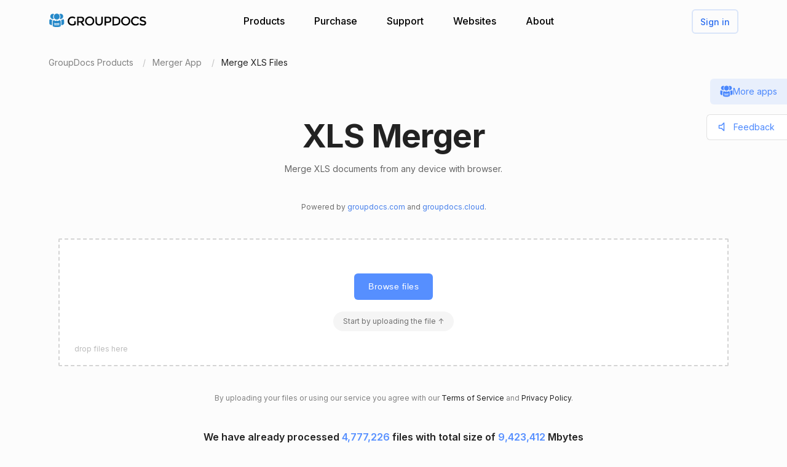

--- FILE ---
content_type: text/html; charset=utf-8
request_url: https://products.groupdocs.app/merger/xls
body_size: 93637
content:



<!DOCTYPE html>
<html lang="en">
<head>
    

    
<meta name="viewport" content="width=device-width, initial-scale=1.0" />
<meta http-equiv="content-type" content="text/html; charset=utf-8" />
<meta http-equiv="X-UA-Compatible" content="IE=edge" />
<meta name="author" content="GroupDocs" />


    


    



    <link rel="canonical" href="https://products.groupdocs.app/merger/xls"/>

    



   <link rel="alternate" href="https://products.groupdocs.app/merger/xls" hreflang="x-default" />
   <link rel="alternate" href="https://products.groupdocs.app/merger/xls" hreflang="en" />
   <link rel="alternate" href="https://products.groupdocs.app/ar/merger/xls" hreflang="ar" />
   <link rel="alternate" href="https://products.groupdocs.app/ca/merger/xls" hreflang="ca" />
   <link rel="alternate" href="https://products.groupdocs.app/cs/merger/xls" hreflang="cs" />
   <link rel="alternate" href="https://products.groupdocs.app/da/merger/xls" hreflang="da" />
   <link rel="alternate" href="https://products.groupdocs.app/de/merger/xls" hreflang="de" />
   <link rel="alternate" href="https://products.groupdocs.app/el/merger/xls" hreflang="el" />
   <link rel="alternate" href="https://products.groupdocs.app/es/merger/xls" hreflang="es" />
   <link rel="alternate" href="https://products.groupdocs.app/fr/merger/xls" hreflang="fr" />
   <link rel="alternate" href="https://products.groupdocs.app/he/merger/xls" hreflang="he" />
   <link rel="alternate" href="https://products.groupdocs.app/hi/merger/xls" hreflang="hi" />
   <link rel="alternate" href="https://products.groupdocs.app/id/merger/xls" hreflang="id" />
   <link rel="alternate" href="https://products.groupdocs.app/it/merger/xls" hreflang="it" />
   <link rel="alternate" href="https://products.groupdocs.app/ja/merger/xls" hreflang="ja" />
   <link rel="alternate" href="https://products.groupdocs.app/kk/merger/xls" hreflang="kk" />
   <link rel="alternate" href="https://products.groupdocs.app/ko/merger/xls" hreflang="ko" />
   <link rel="alternate" href="https://products.groupdocs.app/ms/merger/xls" hreflang="ms" />
   <link rel="alternate" href="https://products.groupdocs.app/nl/merger/xls" hreflang="nl" />
   <link rel="alternate" href="https://products.groupdocs.app/pl/merger/xls" hreflang="pl" />
   <link rel="alternate" href="https://products.groupdocs.app/pt/merger/xls" hreflang="pt" />
   <link rel="alternate" href="https://products.groupdocs.app/ro/merger/xls" hreflang="ro" />
   <link rel="alternate" href="https://products.groupdocs.app/ru/merger/xls" hreflang="ru" />
   <link rel="alternate" href="https://products.groupdocs.app/sv/merger/xls" hreflang="sv" />
   <link rel="alternate" href="https://products.groupdocs.app/vi/merger/xls" hreflang="vi" />
   <link rel="alternate" href="https://products.groupdocs.app/th/merger/xls" hreflang="th" />
   <link rel="alternate" href="https://products.groupdocs.app/tr/merger/xls" hreflang="tr" />
   <link rel="alternate" href="https://products.groupdocs.app/uk/merger/xls" hreflang="uk" />
   <link rel="alternate" href="https://products.groupdocs.app/zh/merger/xls" hreflang="zh" />
   <link rel="alternate" href="https://products.groupdocs.app/zh-hant/merger/xls" hreflang="zh-hant" />
   <link rel="alternate" href="https://products.groupdocs.app/am/merger/xls" hreflang="am" />
   <link rel="alternate" href="https://products.groupdocs.app/bg/merger/xls" hreflang="bg" />
   <link rel="alternate" href="https://products.groupdocs.app/et/merger/xls" hreflang="et" />
   <link rel="alternate" href="https://products.groupdocs.app/fa/merger/xls" hreflang="fa" />
   <link rel="alternate" href="https://products.groupdocs.app/fi/merger/xls" hreflang="fi" />
   <link rel="alternate" href="https://products.groupdocs.app/hr/merger/xls" hreflang="hr" />
   <link rel="alternate" href="https://products.groupdocs.app/hu/merger/xls" hreflang="hu" />
   <link rel="alternate" href="https://products.groupdocs.app/hy/merger/xls" hreflang="hy" />
   <link rel="alternate" href="https://products.groupdocs.app/ka/merger/xls" hreflang="ka" />
   <link rel="alternate" href="https://products.groupdocs.app/lt/merger/xls" hreflang="lt" />
   <link rel="alternate" href="https://products.groupdocs.app/lv/merger/xls" hreflang="lv" />
   <link rel="alternate" href="https://products.groupdocs.app/sk/merger/xls" hreflang="sk" />
   <link rel="alternate" href="https://products.groupdocs.app/sl/merger/xls" hreflang="sl" />
   <link rel="alternate" href="https://products.groupdocs.app/ur/merger/xls" hreflang="ur" />


    
<link rel="shortcut icon" href="/favicon.ico">
<link rel="apple-touch-icon" sizes="180x180" href="/img/apple-touch-icon.png">
<link rel="icon" type="image/png" sizes="32x32" href="/img/favicon-32.png">
<link rel="icon" type="image/png" sizes="16x16" href="/img/favicon-16.png">
<meta name="theme-color" content="#ffffff">
<meta name="msapplication-config" content="/browserconfig.xml" />
<link rel="manifest" href="/site.webmanifest">


    
    <title>Combine XLS Online | Free GroupDocs Apps</title>

        <meta name="description" content="Free online XLS merger. Combine XLS to single file. 100% free online XLS merger." />

        <meta name="keywords" content="merge XLS, combine XLS, join XLS, merge XLS files, combine XLS files, join XLS files, merge XLS documents, combine XLS documents, join XLS documents, XLS merger" />

    
<meta property="og:site_name" content="GroupDocs Apps">
<meta property="og:type" content="article">
<meta property="og:url" content="https://products.groupdocs.app/merger/xls">
<meta property="og:image" content="https://products.groupdocs.app/merger/_content/groupdocs.apps.ui.controls/img/social.png">
<meta property="og:title" content="Combine XLS Online | Free GroupDocs Apps">
<meta property="og:description" content="Free online XLS merger. Combine XLS to single file. 100% free online XLS merger.">



    

  
    

<link rel="preconnect" href="https://fonts.googleapis.com">
<link rel="preconnect" href="https://fonts.gstatic.com" crossorigin>

    <link rel="preload" href="https://fonts.googleapis.com/css2?family=Inter:wght@400;500;600;700&display=block" as="style">
    <link href="https://fonts.googleapis.com/css2?family=Inter:wght@400;500;600;700&display=block" rel="stylesheet">



    
<link rel="preload" href="/merger/_content/groupdocs.apps.ui.controls/img/icons.svg" as="image" />

    <link rel="stylesheet" href="/merger/_content/groupdocs.apps.ui.controls/css/groupdocs-apps.min.css?v=8.1.33.0" />








    <link rel="stylesheet" href="/merger/css-redesign/merger.css?v=RZiB5-cZ0-x20KyhdPmkOhFi_yQREQaZtnIhNZu1dBw" />

    



</head>


<body>
    <div class="gd-root">

        

<div class="gd-header" onclick="">
    <div class="gd-header__content">

        <div class="gd-header__menu-btn">
            <div id="gd_mobile_menu_btn" class="gd-menu-btn gd-menu-btn--squeeze">
                <span class="gd-menu-btn-box">
                    <span class="gd-menu-btn-inner"></span>
                </span>
            </div>
        </div>


        <div class="gd-header__brand">
            <a href="/"> <img src="/merger/_content/groupdocs.apps.ui.controls/img/groupdocs.svg?v=8.1.33.0" alt="Groupdocs logo" /> </a>
        </div>

        <div class="gd-header__menu">
            <div class="gd-header__menu-inner">
                <ul class="gd-menu">
                    <li class="gd-menu__item">
                        <a href="/" rel="nofollow">Products</a>

                        <div class="gd-menu__sub gd-menu__sub--wide gd-init-hidden">
                            <ul class="gd-menu__sub-list">
                                <li>
                                    <a href="/total" rel="nofollow"><em>GroupDocs.Total <b>Product Family</b></em></a>
                                </li>
                                <li>
                                    <a href="/viewer" rel="nofollow"><em>GroupDocs.Viewer <b>Product Solution</b></em></a>
                                </li>

                                <li>
                                    <a href="/conversion" rel="nofollow"><em>GroupDocs.Conversion <b>Product Solution</b></em></a>
                                </li>
                                <li>
                                    <a href="/scanner" rel="nofollow"><em>GroupDocs.Scanner <b>Product Solution</b></em></a>
                                </li>
                                <li>
                                    <a href="/signature" rel="nofollow"><em>GroupDocs.Signature <b>Product Solution</b></em></a>
                                </li>
                                <li>
                                    <a href="/metadata" rel="nofollow"><em>GroupDocs.Metadata <b>Product Solution</b></em></a>
                                </li>
                                <li>
                                    <a href="/comparison" rel="nofollow"><em>GroupDocs.Comparison <b>Product Solution</b></em></a>
                                </li>
                                <li>
                                    <a href="/parser" rel="nofollow"><em>GroupDocs.Parser <b>Product Solution</b></em></a>
                                </li>
                                <li>
                                    <a href="/generator" rel="nofollow"><em>GroupDocs.Generator <b>Product Solution</b></em></a>
                                </li>
                                <li>
                                    <a href="/editor" rel="nofollow"><em>GroupDocs.Editor <b>Product Solution</b></em></a>
                                </li>
                                <li>
                                    <a href="/merger" rel="nofollow"><em>GroupDocs.Merger <b>Product Solution</b></em></a>
                                </li>
                                <li>
                                    <a href="/redaction" rel="nofollow"><em>GroupDocs.Redaction <b>Product Solution</b></em></a>
                                </li>
                                <li>
                                    <a href="/splitter" rel="nofollow"><em>GroupDocs.Splitter <b>Product Solution</b></em></a>
                                </li>
                                <li>
                                    <a href="/translation" rel="nofollow"><em>GroupDocs.Translation <b>Product Solution</b></em></a>
                                </li>
                                <li>
                                    <a href="/rewriter" rel="nofollow"><em>GroupDocs.Rewriter <b>Product Solution</b></em></a>
                                </li>
                                <li>
                                    <a href="/unlock" rel="nofollow"><em>GroupDocs.Unlock <b>Product Solution</b></em></a>
                                </li>
                                <li>
                                    <a href="/watermark" rel="nofollow"><em>GroupDocs.Watermark <b>Product Solution</b></em></a>
                                </li>
                                <li>
                                    <a href="/search" rel="nofollow"><em>GroupDocs.Search <b>Product Solution</b></em></a>
                                </li>
                                <li>
                                    <a href="/annotation" rel="nofollow"><em>GroupDocs.Annotation <b>Product Solution</b></em></a>
                                </li>

                                <li>
                                    <a href="/assembly" rel="nofollow"><em>GroupDocs.Assembly <b>Product Solution</b></em></a>
                                </li>
                                <li>
                                    <a href="/compress" rel="nofollow"><em>GroupDocs.Compress <b>Product Solution</b></em></a>
                                </li>

                            </ul>

                            <a class="gd-menu-promo" href="https://products.groupdocs.com/?utm_source=api-promo-menu" onclick="gaAppEvent('menu_api_promo_click')" rel="nofollow" target="_blank">
                            <div class="gd-menu-promo__content">
                            <i></i>
                                    <b>APIs avaliable</b>
                                    <span>—  Add document processing into your applications </span>
                            </div>
                            </a> 
                        </div>
                       

                        

                    </li>

                    <li class="gd-menu__item">
                            <a id="gd_menu_purchase" href="/pricing?utm_campaign=merger" onclick="gaAppEvent('menu_purchase_click')" rel="nofollow">Purchase</a>
                            <div class="gd-menu__sub gd-init-hidden">
                                <ul class="gd-menu__sub-list">
                                    <li><a id="gd_menu_buy" href="/pricing?utm_campaign=merger" onclick="gaAppEvent('menu_buy_click')" rel="nofollow">Buy Now</a> </li>
                                    <li><a id="gd_menu_pricing" href="/pricing?utm_campaign=merger" onclick="gaAppEvent('menu_pricing_click')" rel="nofollow">Pricing Information</a></li>
                                    <li><a href="https://purchase.groupdocs.app/policies/" rel="nofollow" onclick="gaAppEvent('menu_policies_click')">Policies</a></li>
                                    <li><a href="https://purchase.groupdocs.app/faqs/" rel="nofollow" onclick="gaAppEvent('menu_faq_click')">Faq</a></li>
                                </ul>
                            </div>
                           
                    </li>
                    <li class="gd-menu__item">
                        <a href="https://forum.groupdocs.app" rel="nofollow">Support</a>
                        <div class="gd-menu__sub gd-init-hidden">
                        <ul class="gd-menu__sub-list">
                            <li><a href="https://source.groupdocs.app" rel="nofollow">Source Code</a> </li>
                            <li><a href="https://forum.groupdocs.app" rel="nofollow">Free Support</a></li>
                            <li><a href="https://downloads.groupdocs.app" rel="nofollow">Free Download</a></li>
                            <li><a href="https://groupdocs-free-consulting.github.io" rel="nofollow">Free Consulting</a> </li>
                            <li><a href="https://blog.groupdocs.app" rel="nofollow">Blog</a></li>
                            <li><a href="https://status.groupdocs.app" rel="nofollow">Status</a></li>
                    
                        </ul>

                        </div>
                    </li>
                    <li class="gd-menu__item">
                        <a href="https://websites.groupdocs.app" rel="nofollow">Websites</a>
                        <div class="gd-menu__sub gd-init-hidden">
                        <ul class="gd-menu__sub-list">
                            <li><a href="https://websites.groupdocs.app/aspose/com" rel="nofollow">aspose.com</a></li>
                            <li><a href="https://websites.groupdocs.app/aspose/cloud" rel="nofollow">aspose.cloud</a></li>
                            <li><a href="https://websites.groupdocs.app/aspose/app" rel="nofollow">aspose.app</a></li>
                            <li><a href="https://websites.groupdocs.app/aspose/org" rel="nofollow">aspose.org</a></li>
                            <li><a href="https://websites.groupdocs.app/aspose/dev" rel="nofollow">aspose.dev</a></li>
                            <li><a href="https://websites.groupdocs.app/aspose/ai" rel="nofollow">aspose.ai</a></li>
                            <li><a href="https://websites.groupdocs.app/groupdocs/com" rel="nofollow">groupdocs.com</a></li>
                            <li><a href="https://websites.groupdocs.app/groupdocs/cloud" rel="nofollow">groupdocs.cloud</a></li>
                            <li><a href="https://websites.groupdocs.app/groupdocs/app" rel="nofollow">groupdocs.app</a></li>
                            <li><a href="https://websites.groupdocs.app/conholdate/com" rel="nofollow">conholdate.com</a></li>
                            <li><a href="https://websites.groupdocs.app/conholdate/cloud" rel="nofollow">conholdate.cloud</a></li>
                            <li><a href="https://websites.groupdocs.app/conholdate/app" rel="nofollow">conholdate.app</a></li>

                        </ul>
                        </div>
                    </li>
                    <li class="gd-menu__item">
                        <a href="https://about.groupdocs.app" rel="nofollow">About</a>
                        <div class="gd-menu__sub gd-init-hidden">
                        <ul class="gd-menu__sub-list ">
                            <li><a href="https://about.groupdocs.app" rel="nofollow">About Us</a></li>
                            <li><a href="https://about.groupdocs.app/contact" rel="nofollow">Contact</a></li>
                            <li><a href="https://about.groupdocs.app/legal" rel="nofollow">Legal</a></li>
                            <li><a href="https://about.groupdocs.app/events" rel="nofollow">Events</a></li>
                            <li><a href="https://about.groupdocs.app/acquisition" rel="nofollow">Acquisition</a></li>
                            </ul>
                        </div>
                        </li>

                </ul>
            </div>
        </div>
        <div class="gd-header__buttons">
       
          <div id="gd_account_login" class="hidden  gd-animation-fadein">
                <a class="gd-acount-login__btn" href="javascript:;" onclick="gdAuth.login()">Sign in</a>
            </div>

            <div id="gd_account_auth" class="gd-account hidden" onclick="">
                <svg class="gd-account__icon"><use xlink:href="/merger/_content/groupdocs.apps.ui.controls/img/account-icons.svg?v=8.1.33.0#person"></use></svg>
                <div id="gd_account_name" class="gd-account__name ">User</div>

                <div class="gd-account-menu gd-init-hidden">
                    <ul>
                            <li id="gd_account_premium" class="gd-account-menu__icon gd-account-menu__icon--premium hidden"><a id="gd_user_menu_pricing" href="/pricing?utm_campaign=merger" onclick="gaAppEvent('user_menu_upgrade_premium_click')" target="_blank" rel="nofollow">Upgrade to Premium</a> </li>
                            <li id="gd_account_dashboard" class="gd-account-menu__icon gd-account-menu__icon--premium hidden"><a id="gd_user_menu_dashboard" href="https://products.groupdocs.app/dashboard" onclick="gaAppEvent('user_menu_dashboard_click')" target="_blank" rel="nofollow">Dashboard</a> </li>
                            <li id="gd_account_forum" class="gd-account-menu__icon gd-account-menu__icon--forum hidden"><a id="gd_user_menu_forum" href="https://forum.groupdocs.app/" onclick="gaAppEvent('user_menu_forum_click')" target="_blank" rel="nofollow">Support forum</a> </li>
                            <li><a class="js-select-lang" href="javascript:;">Select language</a>

                                <span class="gd-account-menu__lang">en</span>
                            </li>

                            <li class="gd-account-menu__separator"></li>
                        <li class="gd-account-menu__icon gd-account-menu__icon--logout"><a href="javascript:;" onclick="gdAuth.logout()">Sign out</a> </li>
                    </ul>
                </div>
            </div>
            
                    

        </div>
    </div>

    <div id="gd_mobile_menu" class="gd-mobile-menu">

        <ul class="gd-mobile-menu__list">
            <li><a href="/" rel="nofollow">Products</a></li>
                <li><a id="gd_mobile_menu_pricing" href="/pricing?utm_campaign=merger" rel="nofollow">Purchase</a></li>
            <li><a href="https://forum.groupdocs.app" rel="nofollow">Free Support</a></li>
            <li><a href="https://downloads.groupdocs.app" rel="nofollow">Free Download</a></li>
            <li><a href="https://websites.groupdocs.app" rel="nofollow">Websites</a></li>
            <li><a href="https://about.groupdocs.app" rel="nofollow">About</a></li>
        </ul>

    </div>


</div>


        
        




<div class="gd-container">

<ol class="gd-breadcrumbs" onclick=""  itemscope="" itemtype="https://schema.org/BreadcrumbList">
    <li itemprop="itemListElement" itemscope="" itemtype="https://schema.org/ListItem">
        <a rel="nofollow noopener" onclick='gaEvNav("BCL to products.groupdocs.app");' href="/" itemprop="item">
            <span itemprop="name">GroupDocs Products</span>
        </a>
        <meta itemprop="position" content="1">
    </li>
    <li itemprop="itemListElement" itemscope="" itemtype="https://schema.org/ListItem">
        <a rel="nofollow noopener" onclick='gaEvNav("BCL to family");' href="https://products.groupdocs.app/merger/family" itemprop="item">
            <span itemprop="name">Merger App</span>
        </a>
        <meta itemprop="position" content="2">
    </li>
    <li itemprop="itemListElement" itemscope="" itemtype="https://schema.org/ListItem">
        <span itemprop="name">Merge XLS Files</span>
        <meta itemprop="position" content="3">
    </li>
</ol>
</div>


    


<div class="gd-container ">
    <input type="hidden" value="" id="txtDisplayName" />
    <input type="hidden" value="" id="txtDropSourceId" />

    


<div class="gd-page-header " onclick="">

    <h1> XLS Merger</h1>
    <h2>Merge XLS documents from any device with browser.</h2>

      <p class="gd-page-header__powered">Powered by <a href="https://www.groupdocs.com" target="_blank" rel="noopener">groupdocs.com</a> and <a href="https://www.groupdocs.cloud" target="_blank" rel="noopener">groupdocs.cloud</a>.</p>

</div>


    <div class="gd-app-form">
        

<div id="alertMessage" class="gd-alert alert-danger hidden">
    <label></label>
    <button type="button" class="gd-alert__btn" data-dismiss="alert" aria-label="Close">
        <svg><use xlink:href="/merger/_content/groupdocs.apps.ui.controls/img/icons.svg?v=8.1.33.0#close"></use></svg>
    </button>
</div>

        


<div class="gd-upload " id="divMainForm">
    <form  id="UploadFile" name="files" method="POST" enctype="multipart/form-data" >
        <div class="gd-upload__box" id="filedrop-202601190832445190" data-nosnippet="">
           
            <button id="UploadBtn" class="gd-upload__btn">Browse files</button>




<div id="gd_premium_label" class="gd-premium-label gd-premium-label-flashing">

        <span id="gd_premium_label_guest" class="gd-premium-label--guest hidden">
Start by uploading the file ↑        </span>

    <span id="gd_premium_label_user" class="gd-premium-label--user hidden"><i>5</i> merges per day, <i>10</i> files in merge. Get more with <a href='/pricing?utm_campaign=merger' target='_blank'>Premium</a></span>

    <span id="gd_premium_label_customer" class="gd-premium-label--customer hidden">
       
        <span>
Extended limits        </span>
       
    </span>

</div>


            <div id="UploadProgress" class="gd-upload__tip gd-upload__tip--progress hidden"></div>
            <input type="file"
                   onclick="gaEventFileUpload()"
                   class="js-fileinput gd-upload__fileinput"
                   id="UploadFileInput-202601190832445190"
                   name="UploadFileInput-202601190832445190"
                   accept=".xls"
                   multiple=multiple>

                <div class="gd-upload__drop-tip">drop files here</div>

                  
        </div>
       
    </form>





<p id="UploadLegal" class="gd-upload__legal">
By uploading your files or using our service you agree with our <a href="https://about.groupdocs.app/legal/tos" target="_blank" rel="noopener nofollow">Terms of Service</a> and <a href="https://about.groupdocs.app/legal/privacy-policy" target="_blank" rel="noopener nofollow">Privacy Policy</a>.
</p>


   




    <div class="gd-upload__stat" data-nosnippet>
        We have already processed <i id='productMetricFiles'>4,777,226</i> files with total size of <i id='productMetricSize'>9,423,412</i> Mbytes
    </div>

</div>


        <div id="panelThumbnails" class="hidden"> 
            <div class="gd-merge " >
                <div id="divPreview" class="gd-merge-docs" >
                    <div class="gd-merge-upload" title="Browse files" onclick="addFile();"></div>
                </div>

                <div id="panelMergeSettings" >
                    <div id="panelImageJoinMode" class="hidden gd-merge-settings">
   


    <div class="gd-form-group">

        <div class="gd-form-section">
            <label class="gd-form-label"><input class="gd-form-radio" type="radio" name="mergeType" id="mergeType1" value="0" checked />Vertical</label>
        </div>
        <div class="gd-form-section">
            <label class="gd-form-label"><input class="gd-form-radio" type="radio" name="mergeType" id="mergeType2" value="1" />Horizontal</label>
        </div>
        <div class="gd-form-section">
            <label class="gd-form-label"><input class="gd-form-radio" type="radio" name="mergeType" id="mergeType3" value="2" />Both (grid)</label>

            <input class="gd-form-field gd-form-field--small" type="number" id="horizontalBlocks" placeholder="Cols" min="1" disabled /> x
            <input class="gd-form-field gd-form-field--small" type="number" id="verticalBlocks" placeholder="Rows" min="1" disabled />


        </div>
        </div>

       
    </div>

                </div>

                <div id="panelActions" class="gd-merge-actions">
                    <div id="filesCount" class="gd-merge-actions__count hidden"><i>0</i> files to merge </div>
                    <button id="btnMerge" class="gd-merge-btn " onclick="mergeFiles();">Merge Now</button>
                
                </div>
            </div>
        </div>

   

        <div id="panelMergeResult" class="gd-animation-slidein hidden">
            <div class="gd-result">
                <div id="processed-ok">
                    <h3 class="gd-result__header">Your files have been merged successfully</h3>
                    <div id="downloadButton" class="gd-result__btn-box">
                        <a id="lnkDownloadNow" class="gd-result__btn" target="_blank" rel="nofollow" href="javascript:;" onclick="gaAppEvent('result_download_click');">
                            Download Now
                        </a>
                    </div>
                </div>
                <div class="gd-result__footer-links">
                    <a class="js-repeat-link gd-result__link gd-result__link--repeat" onclick="gaAppEvent('result_start_over_click');" href="/merger/xls">Merge other files</a>
                        <a class="gd-result__feedback-link" href='javascript:;' onclick="gdFbk.open();gaAppEvent('result_feedback_click');">Leave feedback</a>
                </div>
            </div>
            <div id="panelEmail" class="gd-email">
                <h3 class="gd-email__header">Send the download link to</h3>
                <div class="gd-email-form">
                    <input class="gd-email-form__email" type="email" id="emailTo" name="emailTo" placeholder="email@domain.com" runat="server" />
                    <button id="btnSendEmail" class="gd-email-form__btn" onclick="sendEmail();"></button>
                </div>
            </div>
        </div>

    </div>
</div>


<script>
    var MergerAppOptions = {
        uploadApi: 'https://api.groupdocs.app/merger/upload',
        baseApi: 'https://api.groupdocs.app/merger/',
        allowedExtensions: ["xls"],
        crossMergingFormat: '',
        randomId: '202601190832445190',
        pageIndex: '1',
        limits: {"developmentMode":false,"skipAuthenticationCheck":false,"useInMemoryStorage":false,"applicationName":"merger","defaultSubscriptionName":"Free","purchaseUrl":"/pricing?utm_campaign=merger","billingDashboardUrl":"https://products.groupdocs.app/dashboard","features":{"merging_requests":{"limit":{"free":5,"premium":1000},"expiresIn":{"free":"1.00:00:00","premium":"1.00:00:00"}},"upload_files_limit_total":{"limit":{"free":10,"premium":50},"expiresIn":{}},"upload_size_limit_kb":{"limit":{"free":102400,"premium":512000},"expiresIn":{}}}},
        productMetricsUrl: 'https://api.groupdocs.app/merger/metrics',
        productNameMetrics: 'GroupDocs.Merger',
        indexPageTypes: {"Total":0,"Format":1,"FormatFamily":2,"CrossMerging":3,"ImageFormat":4},
        routeName: 'format-xls'
        };
    

    var Resources = {
        EmailValidationMessage: "Please enter valid email address.",
        EmailSuccessMessage: "Your files have been merged successfully, please check your email to download the file.",
        EmailFailedMessage: "Sending email failed. Please try again later.",
        MergeErrorMessage: "Some error occured during document merging. Please try again later.",
        ImageJoinModeGridError: "The number of files is larger than the grid size",
        WrongFileTypeMessage: "You are trying to upload file of unsupported type: ",
        SelectAtLeastTwoFilesToMergeTogetherMessage: "Please select at least two files to merge",
        MaxFileSizeMessage: "Maximum file size exceeded",
        MaxFilesCountMessage: "Maximum allowed files count:",
        UploadFailedMessage: "Failed to upload file",
        Limits: {
            upload_size_limit_kb: "Limit reached: {0} KB in one merge",
            upload_files_limit_total: "Limit reached: {0} files in one merge",
            merging_requests: "Limit reached: {0} merges per day",
        }
    };

</script>

 <script type="application/ld+json"> { "@context": "https://schema.org", "@graph": [ { "@type": "SoftwareApplication", "applicationCategory": [ "WebApplication", "BusinessApplication", "BrowserApplication" ], "operatingSystem": [ "Windows, iOS, Linux, Android" ], "softwareVersion": "23.11", "softwareHelp": "https://docs.groupdocs.com/merger/net/", "softwareRequirements": "https://docs.groupdocs.com/merger/net/system-requirements/", "offers": { "@type": "Offer", "price": 0, "priceCurrency": "USD" }, "datePublished": "2026-01-19", "isFamilyFriendly": true, "isAccessibleForFree": true, "creator": { "@id": "https://about.aspose.com/" }, "inLanguage": { "@type": "Language", "name": "English", "alternateName": "en" }, "aggregateRating": { "@type": "AggregateRating", "reviewCount": "26317", "ratingCount": "170747", "bestRating": "5", "ratingValue": "4.7", "worstRating": "1", "@id": "https://products.groupdocs.app/merger#aggregateratingapp" }, "name": "Free Online XLS Document Merger", "description": "Free online XLS merger. Combine XLS to single file. 100% free online XLS merger.", "url": "https://products.groupdocs.app/merger/xls", "sameAs": [ "https://en.wikipedia.org/wiki/Merge" ], "@id": "https://products.groupdocs.app/merger/xls#app" }, { "@type": "HowTo", "estimatedCost": { "@type": "MonetaryAmount", "currency": "USD", "value": "0" }, "totalTime": "PT1M", "tool": { "@type": "HowToTool", "name": "A Web browser" }, "supply": [ { "@type": "HowToSupply", "name": "Merge XLS documents online from any device, with a modern browser like Chrome, Firefox" } ], "step": [ { "@type": "HowToStep", "position": "1", "text": "Select or drop your XLS documents to upload for merge.", "isFamilyFriendly": true, "isAccessibleForFree": true, "creator": { "@id": "https://about.aspose.com/" }, "name": "Select or drop your XLS documents to upload for merge.", "image": { "@type": "ImageObject", "url": "https://products.groupdocs.app/merger/img/howto/howto_step1.png", "height": "550", "width": "1100" }, "url": "https://products.groupdocs.app/merger/xls#howto" }, { "@type": "HowToStep", "position": "2", "text": "Once upload completes, drag XLS document thumbnails to rearrange them (if needed).", "isFamilyFriendly": true, "isAccessibleForFree": true, "creator": { "@id": "https://about.aspose.com/" }, "name": "Once upload completes, drag XLS document thumbnails to rearrange them (if needed).", "image": { "@type": "ImageObject", "url": "https://products.groupdocs.app/merger/img/howto/howto_step2.png", "height": "550", "width": "1100" }, "url": "https://products.groupdocs.app/merger/xls#howto" }, { "@type": "HowToStep", "position": "3", "text": "Click on \u003cb\u003eMerge Now\u003c/b\u003e button to start merge process.", "isFamilyFriendly": true, "isAccessibleForFree": true, "creator": { "@id": "https://about.aspose.com/" }, "name": "Click on \u003cb\u003eMerge Now\u003c/b\u003e button to start merge process.", "image": { "@type": "ImageObject", "url": "https://products.groupdocs.app/merger/img/howto/howto_step3.png", "height": "550", "width": "1100" }, "url": "https://products.groupdocs.app/merger/xls#howto" }, { "@type": "HowToStep", "position": "4", "text": "Once your XLS documents are merged click on \u003cb\u003eDownload Now\u003c/b\u003e button.", "isFamilyFriendly": true, "isAccessibleForFree": true, "creator": { "@id": "https://about.aspose.com/" }, "name": "Once your XLS documents are merged click on \u003cb\u003eDownload Now\u003c/b\u003e button.", "image": { "@type": "ImageObject", "url": "https://products.groupdocs.app/merger/img/howto/howto_step4.png", "height": "550", "width": "1100" }, "url": "https://products.groupdocs.app/merger/xls#howto" } ], "isFamilyFriendly": true, "isAccessibleForFree": true, "creator": { "@id": "https://about.aspose.com/" }, "name": "How to merge XLS files online", "description": "How to merge XLS files online", "url": "https://products.groupdocs.app/merger/xls#howto" }, { "@id": "https://about.aspose.com/", "@type": "Organization", "name": "Aspose Pty Ltd", "alternateName": "Aspose Pty Ltd", "legalName": "Aspose Pty Ltd", "logo": { "@type": "ImageObject", "url": "https://cms.admin.containerize.com/templates/aspose/apple-touch-icon.png", "height": "180", "width": "180" }, "image": { "@type": "ImageObject", "url": "https://cms.admin.containerize.com/templates/aspose/apple-touch-icon.png", "height": "180", "width": "180" }, "url": "https://www.aspose.com/", "address": { "@type": "PostalAddress", "addressLocality": "Lane Cove, NSW", "postalCode": "2066, Australia", "streetAddress": "Suite 163, 79 Longueville Road, Lane Cove" }, "email": "mailto:sales@groupdocs.com", "telephone": "+19033061676", "sameAs": [ "https://www.facebook.com/groupdocs", "https://twitter.com/groupdocs", "https://www.youtube.com/channel/UCSRRI9t9ooReVo82e1d1a0g", "https://www.linkedin.com/company/groupdocsapp/" ], "contactPoint": [ { "@type": "ContactPoint", "telephone": "+19033061676", "contactType": [ "customer service", "technical support", "billing support", "bill payment", "credit card support" ], "contactOption": "http://schema.org/TollFree", "areaServed": [ "USA" ], "availableLanguage": [ "English" ] }, { "@type": "ContactPoint", "telephone": "+441416288900", "contactType": [ "customer service", "technical support", "billing support", "bill payment", "credit card support" ], "contactOption": "http://schema.org/TollFree", "areaServed": [ "Europe" ], "availableLanguage": [ "English" ] }, { "@type": "ContactPoint", "telephone": "+61280066987", "contactType": [ "customer service", "technical support", "billing support", "bill payment", "credit card support" ], "contactOption": "http://schema.org/TollFree", "areaServed": [ "Australia" ], "availableLanguage": [ "English" ] } ], "award": [ "Top 5 Best Selling Publisher Award 2012" ] }  , { "@type": "VideoObject", "name": "Merger Video Tutorial", "description": "This is a tutorial video that demonstrates how to merge multiple files online inside your browser using GroupDocs.Merger", "thumbnailUrl": ["https://img.youtube.com/vi/mJJSijs_tSE/1.jpg"], "uploadDate": "2022-02-16", "duration": "PT0M54S", "contentUrl": "https://www.youtube.com/watch?v=mJJSijs_tSE", "hasPart": [ { "@type":"Clip", "name": "Introduction", "startOffset": "0", "endOffset": "10", "url": "https://www.youtube.com/watch?v=mJJSijs_tSE&t=0" }, { "@type":"Clip", "name": "How to upload files for merging", "startOffset": "10", "endOffset": "23", "url": "https://www.youtube.com/watch?v=mJJSijs_tSE&t=10" }, { "@type": "Clip", "name": "Once upload completes, drag document thumbnails to rearrange them (if needed)", "startOffset": "23", "endOffset": "28", "url": "https://www.youtube.com/watch?v=mJJSijs_tSE&t=23" }, { "@type": "Clip", "name": "Download and review the merged document", "startOffset": "28", "endOffset": "36", "url": "https://www.youtube.com/watch?v=mJJSijs_tSE&t=28" }, { "@type": "Clip", "name": "Use email to receive the merged file", "startOffset": "36", "endOffset": "54", "url": "https://www.youtube.com/watch?v=mJJSijs_tSE&t=36" } ] } ] } </script> 




<div class="gd-container-ext gd-container--no-padding">
   
    



 <div class="gd-about">
        <div class="gd-about__text">
            <h3 class="gd-about__header">About Merger App</h3>
            
            <p>Combine multiple XLS documents in the preferred order and save them as a single file. Free online XLS Merger tool without registration is created to quickly join multiple files into a single document. Join multiple XLS files into one document at high speed. You will not spend your time doing these operations manually on desktop software. Our goal is to provide you with a reliable solution to optimize your office workflow through online XLS Merger application. This XLS Merger tool works for all platforms: Windows, Linux, macOS and Android. No desktop software installation is required. It's powerful, modern, fast, flexible, easy-to-use and completely free.</p><ul><li>Choose the order of merged files</li><li>Combine your XLS files to a single document</li><li>Download or send resultant file as email attachment</li></ul>

            <a id="gd_video_btn" class="gd-about__video"  href="javascript:;" >Check our video</a>

        </div>
        <div class="gd-about__picture  js-lazy-img" style="background-image: url(/merger/img-redesign/about-init-bg.webp)" data-lazy-img="/merger/img-redesign/about-bg.webp">
        </div>

</div>

</div>


<div class="gd-container gd-section">

    

<a class="gd-api-promo-link" rel="nofollow" target="_blank" href="https://products.groupdocs.com/merger/?utm_source=api-promo" onclick="gaAppEvent('api_promo_clicked')">
<div class="gd-api-promo">
        <div class="gd-api-promo__image" ></div>

    <div class="gd-api-promo__content">
        <h3>APIs avaliable</h3>
        <p>Easily merge multiple documents or split MS Office, OpenOffice, PDF and other documents into pages. GroupDocs.Merger APIs are avaliable for .NET, Java and many other platforms & languages.</p>
        <span>Learn more</span>
    </div>

</div>
</a>

</div>



<div id="howto" class="gd-container gd-section">

    <div class="gd-text-subheader">
        How it works
    </div>
    <h3 class="gd-text-header">How to merge XLS files online</h3>


    
<div class="gd-steps">

        <div class="gd-step">
            <div class="gd-step__icon">
                <svg><use xlink:href="/merger/img-redesign/merger-icons.svg#step_1"></use></svg>
            </div>
            <div class="gd-step__number">Step 1</div>
            <div class="gd-step__title">Select or drop your XLS documents to upload for merge.</div>
        </div>
        <div class="gd-step">
            <div class="gd-step__icon">
                <svg><use xlink:href="/merger/img-redesign/merger-icons.svg#step_2"></use></svg>
            </div>
            <div class="gd-step__number">Step 2</div>
            <div class="gd-step__title">Once upload completes, drag XLS document thumbnails to rearrange them (if needed).</div>
        </div>
        <div class="gd-step">
            <div class="gd-step__icon">
                <svg><use xlink:href="/merger/img-redesign/merger-icons.svg#step_3"></use></svg>
            </div>
            <div class="gd-step__number">Step 3</div>
            <div class="gd-step__title">Click on <b>Merge Now</b> button to start merge process.</div>
        </div>
        <div class="gd-step">
            <div class="gd-step__icon">
                <svg><use xlink:href="/merger/img-redesign/merger-icons.svg#step_4"></use></svg>
            </div>
            <div class="gd-step__number">Step 4</div>
            <div class="gd-step__title">Once your XLS documents are merged click on <b>Download Now</b> button.</div>
        </div>

</div>



</div>










<a name="faq"></a>
<div class="gd-container gd-section">

    <div class="gd-text-subheader">
        FAQ
    </div>
    <h3 class="gd-text-header">FAQ</h3>

    


 <ul class="gd-faq__list" itemscope="" itemtype="https://schema.org/FAQPage">

            <li class="js-gd-faq gd-faq__list-item opened" itemscope="" itemprop="mainEntity" itemtype="https://schema.org/Question">
                <div class="gd-faq__question">
                    <span itemprop="name">
                     How can I merge files using XLS Document Merger?
                    </span>
                    <i class="gd-faq__icon"></i>
                </div>
           
               <div class="gd-faq__answer" itemscope="" itemprop="acceptedAnswer" itemtype="https://schema.org/Answer">
                    <span itemprop="text">
                        First of all, you need to select and add XLS files for merging by two ways: drag and drop your XLS files to the white area with the label ”Click or drop your file here” or click on this area and then select the desired XLS files using file explorer. Once the files are added, the green progress bar will begin to grow. When the process is completed, you can click the Save button and then download your merged XLS file.
                    </span>
                </div>
            </li>
            <li class="js-gd-faq gd-faq__list-item " itemscope="" itemprop="mainEntity" itemtype="https://schema.org/Question">
                <div class="gd-faq__question">
                    <span itemprop="name">
                     How long does it take to merge XLS files?
                    </span>
                    <i class="gd-faq__icon"></i>
                </div>
           
               <div class="gd-faq__answer" itemscope="" itemprop="acceptedAnswer" itemtype="https://schema.org/Answer">
                    <span itemprop="text">
                        Usually, this XLS Document Merger works fast for small files in seconds.
                    </span>
                </div>
            </li>
            <li class="js-gd-faq gd-faq__list-item " itemscope="" itemprop="mainEntity" itemtype="https://schema.org/Question">
                <div class="gd-faq__question">
                    <span itemprop="name">
                     Is it safe to merge files using our free XLS Document Merger?
                    </span>
                    <i class="gd-faq__icon"></i>
                </div>
           
               <div class="gd-faq__answer" itemscope="" itemprop="acceptedAnswer" itemtype="https://schema.org/Answer">
                    <span itemprop="text">
                        Yes, the download link of merged XLS file will be available only for you. The uploaded files will be ereased after 24 hours and the download link will stop working after this time period. No one has access to your files. The XLS Document Merger is absolutely safe.
                    </span>
                </div>
            </li>
            <li class="js-gd-faq gd-faq__list-item " itemscope="" itemprop="mainEntity" itemtype="https://schema.org/Question">
                <div class="gd-faq__question">
                    <span itemprop="name">
                     Can I merge XLS files on Linux, Mac OS or Android?
                    </span>
                    <i class="gd-faq__icon"></i>
                </div>
           
               <div class="gd-faq__answer" itemscope="" itemprop="acceptedAnswer" itemtype="https://schema.org/Answer">
                    <span itemprop="text">
                        Yes, you can use our free XLS Document Merger on any operating system that has a web browser. Our XLS Document Merger works online and does not require any software installation.
                    </span>
                </div>
            </li>
            <li class="js-gd-faq gd-faq__list-item " itemscope="" itemprop="mainEntity" itemtype="https://schema.org/Question">
                <div class="gd-faq__question">
                    <span itemprop="name">
                     What browser should I use to merge XLS files?
                    </span>
                    <i class="gd-faq__icon"></i>
                </div>
           
               <div class="gd-faq__answer" itemscope="" itemprop="acceptedAnswer" itemtype="https://schema.org/Answer">
                    <span itemprop="text">
                        You can use any modern browser to merge XLS files, for example, Google Chrome, Microsoft Edge, Firefox, Opera, or Safari.
                    </span>
                </div>
            </li>

 </ul>



</div>




<div class=" gd-container-ext">
    



<div class="gd-file-formats ">
    <div class="gd-file-format ">
        <div class="gd-file-format__icon">
            <span class="gd-file-format__icon-name ">XLS </span>
        </div>
        
        <h3 class="gd-text-header gd-file-format__name">Microsoft Excel Binary File Format </h3>
        <p class="gd-file-format__descr"> Files with XLS extension represent Excel Binary File Format. Such files can be created by Microsoft Excel as well as other similar spreadsheet programs such as OpenOffice Calc or Apple Numbers. File saved by Excel are known as Workbook where each workbook can have one or more worksheets. Data is stored and displayed to users in table format in worksheet and can span numeric values, text data, formulas, external data connections, images and charts.</p>
            <a class="gd-file-format__btn" target="_blank" onclick="gaEventNavigateToFormatInfo();" rel="noopener nofollow" href="https://docs.fileformat.com/spreadsheet/xls/">Read more</a>

    </div>
</div>

</div>



<div class="gd-container gd-section">
    <h3 class="gd-text-header">Other Merger file formats</h3>
    <p class="gd-text-header-descr">You can also merge other file formats. Please see the list below.</p>
    

<ul class="gd-links-list gd-links-list--col-4">

    <li>
        <a class="gd-links-list__link" href="/merger/csv" onclick="gaEventGoToOtherFileFormat();">
            CSV
        </a>
        <div class="gd-links-list__descr">Comma Separated Values File</div>

    </li>
    <li>
        <a class="gd-links-list__link" href="/merger/doc" onclick="gaEventGoToOtherFileFormat();">
            DOC
        </a>
        <div class="gd-links-list__descr">Microsoft Word Document</div>

    </li>
    <li>
        <a class="gd-links-list__link" href="/merger/docm" onclick="gaEventGoToOtherFileFormat();">
            DOCM
        </a>
        <div class="gd-links-list__descr">Word Open XML Macro-Enabled Document</div>

    </li>
    <li>
        <a class="gd-links-list__link" href="/merger/docx" onclick="gaEventGoToOtherFileFormat();">
            DOCX
        </a>
        <div class="gd-links-list__descr">Microsoft Word Open XML Document</div>

    </li>
    <li>
        <a class="gd-links-list__link" href="/merger/epub" onclick="gaEventGoToOtherFileFormat();">
            EPUB
        </a>
        <div class="gd-links-list__descr">Open eBook File</div>

    </li>
    <li>
        <a class="gd-links-list__link" href="/merger/html" onclick="gaEventGoToOtherFileFormat();">
            HTML
        </a>
        <div class="gd-links-list__descr">Hypertext Markup Language File</div>

    </li>
    <li>
        <a class="gd-links-list__link" href="/merger/mht" onclick="gaEventGoToOtherFileFormat();">
            MHT
        </a>
        <div class="gd-links-list__descr">MHTML Web Archive</div>

    </li>
    <li>
        <a class="gd-links-list__link" href="/merger/mhtml" onclick="gaEventGoToOtherFileFormat();">
            MHTML
        </a>
        <div class="gd-links-list__descr">MIME HTML File</div>

    </li>
    <li>
        <a class="gd-links-list__link" href="/merger/odp" onclick="gaEventGoToOtherFileFormat();">
            ODP
        </a>
        <div class="gd-links-list__descr">OpenDocument Presentation</div>

    </li>
    <li>
        <a class="gd-links-list__link" href="/merger/ods" onclick="gaEventGoToOtherFileFormat();">
            ODS
        </a>
        <div class="gd-links-list__descr">OpenDocument Spreadsheet</div>

    </li>
    <li>
        <a class="gd-links-list__link" href="/merger/odt" onclick="gaEventGoToOtherFileFormat();">
            ODT
        </a>
        <div class="gd-links-list__descr">OpenDocument Text Document</div>

    </li>
    <li>
        <a class="gd-links-list__link" href="/merger/one" onclick="gaEventGoToOtherFileFormat();">
            ONE
        </a>
        <div class="gd-links-list__descr">OneNote Document</div>

    </li>
    <li>
        <a class="gd-links-list__link" href="/merger/pdf" onclick="gaEventGoToOtherFileFormat();">
            PDF
        </a>
        <div class="gd-links-list__descr">Portable Document Format File</div>

    </li>
    <li>
        <a class="gd-links-list__link" href="/merger/pps" onclick="gaEventGoToOtherFileFormat();">
            PPS
        </a>
        <div class="gd-links-list__descr">PowerPoint Slide Show</div>

    </li>
    <li>
        <a class="gd-links-list__link" href="/merger/ppsx" onclick="gaEventGoToOtherFileFormat();">
            PPSX
        </a>
        <div class="gd-links-list__descr">PowerPoint Open XML Slide Show</div>

    </li>
    <li>
        <a class="gd-links-list__link" href="/merger/ppt" onclick="gaEventGoToOtherFileFormat();">
            PPT
        </a>
        <div class="gd-links-list__descr">PowerPoint Presentation</div>

    </li>
    <li>
        <a class="gd-links-list__link" href="/merger/pptx" onclick="gaEventGoToOtherFileFormat();">
            PPTX
        </a>
        <div class="gd-links-list__descr">PowerPoint Open XML Presentation</div>

    </li>
    <li>
        <a class="gd-links-list__link" href="/merger/rtf" onclick="gaEventGoToOtherFileFormat();">
            RTF
        </a>
        <div class="gd-links-list__descr">Rich Text Format File</div>

    </li>
    <li>
        <a class="gd-links-list__link" href="/merger/tex" onclick="gaEventGoToOtherFileFormat();">
            TEX
        </a>
        <div class="gd-links-list__descr">LaTeX Source Document</div>

    </li>
    <li>
        <a class="gd-links-list__link" href="/merger/tsv" onclick="gaEventGoToOtherFileFormat();">
            TSV
        </a>
        <div class="gd-links-list__descr">Tab Separated Values File</div>

    </li>
    <li>
        <a class="gd-links-list__link" href="/merger/txt" onclick="gaEventGoToOtherFileFormat();">
            TXT
        </a>
        <div class="gd-links-list__descr">Plain Text File</div>

    </li>
    <li>
        <a class="gd-links-list__link" href="/merger/vdx" onclick="gaEventGoToOtherFileFormat();">
            VDX
        </a>
        <div class="gd-links-list__descr">Visio Drawing XML File</div>

    </li>
    <li>
        <a class="gd-links-list__link" href="/merger/vsdm" onclick="gaEventGoToOtherFileFormat();">
            VSDM
        </a>
        <div class="gd-links-list__descr">Visio Macro-Enabled Drawing</div>

    </li>
    <li>
        <a class="gd-links-list__link" href="/merger/vsdx" onclick="gaEventGoToOtherFileFormat();">
            VSDX
        </a>
        <div class="gd-links-list__descr">Visio Drawing</div>

    </li>
    <li>
        <a class="gd-links-list__link" href="/merger/vssm" onclick="gaEventGoToOtherFileFormat();">
            VSSM
        </a>
        <div class="gd-links-list__descr">Visio Macro-Enabled Stencil File</div>

    </li>
    <li>
        <a class="gd-links-list__link" href="/merger/vssx" onclick="gaEventGoToOtherFileFormat();">
            VSSX
        </a>
        <div class="gd-links-list__descr">Visio Stencil File</div>

    </li>
    <li>
        <a class="gd-links-list__link" href="/merger/vsx" onclick="gaEventGoToOtherFileFormat();">
            VSX
        </a>
        <div class="gd-links-list__descr">Visio Stencil XML File</div>

    </li>
    <li>
        <a class="gd-links-list__link" href="/merger/xlam" onclick="gaEventGoToOtherFileFormat();">
            XLAM
        </a>
        <div class="gd-links-list__descr">Microsoft Excel Add-in</div>

    </li>
    <li>
        <a class="gd-links-list__link" href="/merger/xlsb" onclick="gaEventGoToOtherFileFormat();">
            XLSB
        </a>
        <div class="gd-links-list__descr">Excel Binary Spreadsheet</div>

    </li>
    <li>
        <a class="gd-links-list__link" href="/merger/xlsm" onclick="gaEventGoToOtherFileFormat();">
            XLSM
        </a>
        <div class="gd-links-list__descr">Excel Open XML Macro-Enabled Spreadsheet</div>

    </li>
    <li>
        <a class="gd-links-list__link" href="/merger/xlsx" onclick="gaEventGoToOtherFileFormat();">
            XLSX
        </a>
        <div class="gd-links-list__descr">Microsoft Excel Open XML Spreadsheet</div>

    </li>
    <li>
        <a class="gd-links-list__link" href="/merger/xps" onclick="gaEventGoToOtherFileFormat();">
            XPS
        </a>
        <div class="gd-links-list__descr">XML Paper Specification File</div>

    </li>
    <li>
        <a class="gd-links-list__link" href="/merger/bmp" onclick="gaEventGoToOtherFileFormat();">
            BMP
        </a>
        <div class="gd-links-list__descr">Bitmap Image File</div>

    </li>
    <li>
        <a class="gd-links-list__link" href="/merger/jpg" onclick="gaEventGoToOtherFileFormat();">
            JPG
        </a>
        <div class="gd-links-list__descr">JPG Image File</div>

    </li>
    <li>
        <a class="gd-links-list__link" href="/merger/jpeg" onclick="gaEventGoToOtherFileFormat();">
            JPEG
        </a>
        <div class="gd-links-list__descr">JPEG Image File</div>

    </li>
    <li>
        <a class="gd-links-list__link" href="/merger/png" onclick="gaEventGoToOtherFileFormat();">
            PNG
        </a>
        <div class="gd-links-list__descr">Portable Network Graphic Image File</div>

    </li>
    <li>
        <a class="gd-links-list__link" href="/merger/gif" onclick="gaEventGoToOtherFileFormat();">
            GIF
        </a>
        <div class="gd-links-list__descr">Graphical Interchange File</div>

    </li>
    <li>
        <a class="gd-links-list__link" href="/merger/svg" onclick="gaEventGoToOtherFileFormat();">
            SVG
        </a>
        <div class="gd-links-list__descr">Scalar Vector Graphics</div>

    </li>
    <li>
        <a class="gd-links-list__link" href="/merger/svgz" onclick="gaEventGoToOtherFileFormat();">
            SVGZ
        </a>
        <div class="gd-links-list__descr">Compressed Scalar Vector Graphics</div>

    </li>
    <li>
        <a class="gd-links-list__link" href="/merger/tif" onclick="gaEventGoToOtherFileFormat();">
            TIF
        </a>
        <div class="gd-links-list__descr">Tagged Image File</div>

    </li>
    <li>
        <a class="gd-links-list__link" href="/merger/tiff" onclick="gaEventGoToOtherFileFormat();">
            TIFF
        </a>
        <div class="gd-links-list__descr">Tagged Image Format File</div>

    </li>
    <li>
        <a class="gd-links-list__link" href="/merger/emf" onclick="gaEventGoToOtherFileFormat();">
            EMF
        </a>
        <div class="gd-links-list__descr">Windows Enhanced Metafile</div>

    </li>
    <li>
        <a class="gd-links-list__link" href="/merger/emz" onclick="gaEventGoToOtherFileFormat();">
            EMZ
        </a>
        <div class="gd-links-list__descr">Windows Compressed Enhanced Metafile</div>

    </li>
    <li>
        <a class="gd-links-list__link" href="/merger/zip" onclick="gaEventGoToOtherFileFormat();">
            ZIP
        </a>
        <div class="gd-links-list__descr">ZIP Archive File</div>

    </li>
    <li>
        <a class="gd-links-list__link" href="/merger/tar" onclick="gaEventGoToOtherFileFormat();">
            TAR
        </a>
        <div class="gd-links-list__descr">TAR Archive File</div>

    </li>
    <li>
        <a class="gd-links-list__link" href="/merger/7z" onclick="gaEventGoToOtherFileFormat();">
            7Z
        </a>
        <div class="gd-links-list__descr">7Z Archive File</div>

    </li>
    <li>
        <a class="gd-links-list__link" href="/merger/wav" onclick="gaEventGoToOtherFileFormat();">
            WAV
        </a>
        <div class="gd-links-list__descr">WAV Audio File</div>

    </li>
    <li>
        <a class="gd-links-list__link" href="/merger/mp3" onclick="gaEventGoToOtherFileFormat();">
            MP3
        </a>
        <div class="gd-links-list__descr">MP3 Audio File</div>

    </li>


</ul>

</div>
















<div>
    <div id="gd_video_popup" class="gd-popup-box">
        <div class="gd-popup__back" id="gd_video_popup_back"></div>
        <div class="gd-popup gd-popup--wide">
          
            <div class="gd-popup-video-box">
                <iframe class="gd-popup-video" title=" Merger Video Tutorial" id="videoTutorialFrame" src="https://www.youtube.com/embed/mJJSijs_tSE" srcdoc="<style>*{padding:0;margin:0;overflow:hidden}html,body{height:100%}img,span{position:absolute;width:100%;top:0;bottom:0;margin:auto}span{height:1.5em;text-align:center;font:48px/1.5 sans-serif;color:white;text-shadow:0 0 0.5em black}</style><a href=https://www.youtube.com/embed/mJJSijs_tSE?autoplay=1><img src='https://i.ytimg.com/vi_webp/mJJSijs_tSE/hqdefault.webp' alt=' Merger Video Tutorial' /><span>►</span></a>" frameborder="0" allow="accelerometer; autoplay; clipboard-write; encrypted-media; gyroscope; picture-in-picture" allowfullscreen=""></iframe>
            </div>

            <div class="gd-popup__btn" id="gd_video_popup_btn">
                <svg><use xlink:href="/merger/_content/groupdocs.apps.ui.controls/img/icons.svg?v=8.1.33.0#close"></use></svg>
            </div>
        </div>
    </div>
</div>






        




<div class="gd-footer">
    <div class="gd-footer__content">

        <ul class="gd-footer__social">

            <li>
                <a href="https://www.facebook.com/groupdocsapp" title="Like us on facebook" target="_blank" rel="noopener nofollow">
                    <svg><use xlink:href="/merger/_content/groupdocs.apps.ui.controls/img/icons.svg?v=8.1.33.0#facebook"></use></svg>
                </a>
            </li>
            <li>
                <a href="https://twitter.com/groupdocsapp" title="Follow us on twitter" target="_blank" rel="noopener nofollow">
                    <svg><use xlink:href="/merger/_content/groupdocs.apps.ui.controls/img/icons.svg?v=8.1.33.0#twitter"></use></svg>
                </a>
            </li>
            <li>
                <a title="Watch us on youtube" href="https://www.youtube.com/c/groupdocs" target="_blank" rel="noopener nofollow">
                    <svg><use xlink:href="/merger/_content/groupdocs.apps.ui.controls/img/icons.svg?v=8.1.33.0#youtube"></use></svg>
                </a>
            </li>
            <li>
                <a href="https://www.linkedin.com/company/groupdocsapp" title="Link us on linkedin" target="_blank" rel="noopener nofollow">
                    <svg><use xlink:href="/merger/_content/groupdocs.apps.ui.controls/img/icons.svg?v=8.1.33.0#linkedin"></use></svg>
                </a>
            </li>

            <li>
                <a href="https://source.groupdocs.app" title="Github Repositories" target="_blank" rel="noopener nofollow">
                    <svg><use xlink:href="/merger/_content/groupdocs.apps.ui.controls/img/icons.svg?v=8.1.33.0#github"></use></svg>
                </a>
            </li>
            <li>
                <a href="https://blog.groupdocs.app" title="Subscribe to the feeds" target="_blank" rel="noopener nofollow">
                    <svg><use xlink:href="/merger/_content/groupdocs.apps.ui.controls/img/icons.svg?v=8.1.33.0#blog"></use></svg>
                </a>
            </li>

        </ul>



        <ul class="gd-footer__links">

            <li><a href="https://metrics.groupdocs.app" rel="nofollow">Home</a></li>
            <li><a href="/" rel="nofollow">Products</a></li>
            <li><a href="https://forum.groupdocs.app" rel="nofollow">Free Support</a></li>

                <li><a href="/pricing?utm_campaign=merger" rel="nofollow">Purchase</a></li>

            <li><a href="https://blog.groupdocs.app" rel="nofollow">Blog</a></li>
            <li><a href="https://websites.groupdocs.app" rel="nofollow">Websites</a></li>
            <li><a href="https://about.groupdocs.app" rel="nofollow">About</a></li>


        </ul>

        <div class="gd-footer__copy">
            <div class="gd-footer__copy-text"> © Aspose Pty Ltd 2001-2026. All Rights Reserved.</div>
            <ul class="gd-footer__copy-links">
                <li><a rel="nofollow" href="https://about.groupdocs.app/legal/privacy-policy/">Privacy Policy</a> </li>
                <li><a rel="nofollow" href="https://about.groupdocs.app/legal/tos/">Terms of Service</a> </li>
                <li><a rel="nofollow" href="https://about.groupdocs.app/contact/">Contact</a></li>
                <li>
                    <a class="gd-footer__lang js-select-lang" href="javascript:;" rel="nofollow"> English </a>
                </li>
            </ul>
        </div>

    </div>
</div>





        
    


    <script>
        const QueuingScriptOptions =
        {
            WorkerScriptPath: '/merger/_content/groupdocs.apps.ui.controls/js/queuing-worker.min.js?v=8.1.33.0'
        }
    </script>








    


        <script src="/merger/_content/groupdocs.apps.ui.controls/js/apps.min.js?v=8.1.33.0"></script>








    

    
        <script src="/merger/js/site.min.js?v=tGEJcC64KeI2AQbglbwjg8Pm5QnOpWcvNZq8M_Jzl4I"></script>
    


    


    <script>
        var FeedbackScriptOptions = {
            ApiUrl: 'https://products.groupdocs.app/api/feedback',
            TemplatesUrl: '/merger/_content/groupdocs.apps.ui.feedback/html',
            Lang: 'en',
            AppName: 'merger',
            Theme: 'light',
            BtnPosition: ''
        }
    </script>

    <script src="/merger/_content/groupdocs.apps.ui.feedback/js/feedback.min.js?v=8.1.33.0" ></script>


  

        



<div id="gd_app_btn" class="gd-app-btn">
    <svg class="gd-app-btn__icon"><use xlink:href="/merger/_content/groupdocs.apps.ui.controls/img/icons.svg?v=8.1.33.0#groupdocs"></use></svg>
    <div class="gd-app-btn__label">More apps</div>
</div>


<div>
    <div id="gd_app_popup" class="gd-popup-box">
        <div class="gd-popup__back" id="gd_app_popup_back"></div>
        <div class="gd-popup">
            <div class="gd-app-popup">
                <h3 class="gd-popup__header">GroupDocs online applications</h3>
                <ul class="gd-app-popup__list">

                        <li>
                            <a class="gd-app-popup__app-link" href="/viewer/total" rel="nofollow" onclick="gaEventNavigateToOtherApp('Viewer')">
                                <svg class="gd-app-popup__app-icon"><use xlink:href="/merger/_content/groupdocs.apps.ui.controls/img/icons.svg?v=8.1.33.0#viewer"></use></svg>

                                <span class="gd-app-popup__app-name">
                                    Viewer
                                </span>
                            </a>
                        </li>
                        <li>
                            <a class="gd-app-popup__app-link" href="/conversion/total" rel="nofollow" onclick="gaEventNavigateToOtherApp('Conversion')">
                                <svg class="gd-app-popup__app-icon"><use xlink:href="/merger/_content/groupdocs.apps.ui.controls/img/icons.svg?v=8.1.33.0#conversion"></use></svg>

                                <span class="gd-app-popup__app-name">
                                    Conversion
                                </span>
                            </a>
                        </li>
                        <li>
                            <a class="gd-app-popup__app-link" href="/scanner/scan-barcode" rel="nofollow" onclick="gaEventNavigateToOtherApp('Scanner')">
                                <svg class="gd-app-popup__app-icon"><use xlink:href="/merger/_content/groupdocs.apps.ui.controls/img/icons.svg?v=8.1.33.0#scanner"></use></svg>

                                <span class="gd-app-popup__app-name">
                                    Scanner
                                </span>
                            </a>
                        </li>
                        <li>
                            <a class="gd-app-popup__app-link" href="/editor/total" rel="nofollow" onclick="gaEventNavigateToOtherApp('Editor')">
                                <svg class="gd-app-popup__app-icon"><use xlink:href="/merger/_content/groupdocs.apps.ui.controls/img/icons.svg?v=8.1.33.0#editor"></use></svg>

                                <span class="gd-app-popup__app-name">
                                    Editor
                                </span>
                            </a>
                        </li>
                        <li>
                            <a class="gd-app-popup__app-link" href="/merger/total" rel="nofollow" onclick="gaEventNavigateToOtherApp('Merger')">
                                <svg class="gd-app-popup__app-icon"><use xlink:href="/merger/_content/groupdocs.apps.ui.controls/img/icons.svg?v=8.1.33.0#merger"></use></svg>

                                <span class="gd-app-popup__app-name">
                                    Merger
                                </span>
                            </a>
                        </li>
                        <li>
                            <a class="gd-app-popup__app-link" href="/metadata/total" rel="nofollow" onclick="gaEventNavigateToOtherApp('Metadata')">
                                <svg class="gd-app-popup__app-icon"><use xlink:href="/merger/_content/groupdocs.apps.ui.controls/img/icons.svg?v=8.1.33.0#metadata"></use></svg>

                                <span class="gd-app-popup__app-name">
                                    Metadata
                                </span>
                            </a>
                        </li>
                        <li>
                            <a class="gd-app-popup__app-link" href="/generator" rel="nofollow" onclick="gaEventNavigateToOtherApp('Generator')">
                                <svg class="gd-app-popup__app-icon"><use xlink:href="/merger/_content/groupdocs.apps.ui.controls/img/icons.svg?v=8.1.33.0#generator"></use></svg>

                                <span class="gd-app-popup__app-name">
                                    Generator
                                </span>
                            </a>
                        </li>
                        <li>
                            <a class="gd-app-popup__app-link" href="/unlock/total" rel="nofollow" onclick="gaEventNavigateToOtherApp('Unlock')">
                                <svg class="gd-app-popup__app-icon"><use xlink:href="/merger/_content/groupdocs.apps.ui.controls/img/icons.svg?v=8.1.33.0#unlock"></use></svg>

                                <span class="gd-app-popup__app-name">
                                    Unlock
                                </span>
                            </a>
                        </li>
                        <li>
                            <a class="gd-app-popup__app-link" href="/splitter/total" rel="nofollow" onclick="gaEventNavigateToOtherApp('Splitter')">
                                <svg class="gd-app-popup__app-icon"><use xlink:href="/merger/_content/groupdocs.apps.ui.controls/img/icons.svg?v=8.1.33.0#splitter"></use></svg>

                                <span class="gd-app-popup__app-name">
                                    Splitter
                                </span>
                            </a>
                        </li>
                        <li>
                            <a class="gd-app-popup__app-link" href="/signature/total" rel="nofollow" onclick="gaEventNavigateToOtherApp('Signature')">
                                <svg class="gd-app-popup__app-icon"><use xlink:href="/merger/_content/groupdocs.apps.ui.controls/img/icons.svg?v=8.1.33.0#signature"></use></svg>

                                <span class="gd-app-popup__app-name">
                                    Signature
                                </span>
                            </a>
                        </li>
                        <li>
                            <a class="gd-app-popup__app-link" href="/comparison/total" rel="nofollow" onclick="gaEventNavigateToOtherApp('Comparison')">
                                <svg class="gd-app-popup__app-icon"><use xlink:href="/merger/_content/groupdocs.apps.ui.controls/img/icons.svg?v=8.1.33.0#comparison"></use></svg>

                                <span class="gd-app-popup__app-name">
                                    Comparison
                                </span>
                            </a>
                        </li>
                        <li>
                            <a class="gd-app-popup__app-link" href="/parser/total" rel="nofollow" onclick="gaEventNavigateToOtherApp('Parser')">
                                <svg class="gd-app-popup__app-icon"><use xlink:href="/merger/_content/groupdocs.apps.ui.controls/img/icons.svg?v=8.1.33.0#parser"></use></svg>

                                <span class="gd-app-popup__app-name">
                                    Parser
                                </span>
                            </a>
                        </li>
                        <li>
                            <a class="gd-app-popup__app-link" href="/watermark/total" rel="nofollow" onclick="gaEventNavigateToOtherApp('Watermark')">
                                <svg class="gd-app-popup__app-icon"><use xlink:href="/merger/_content/groupdocs.apps.ui.controls/img/icons.svg?v=8.1.33.0#watermark"></use></svg>

                                <span class="gd-app-popup__app-name">
                                    Watermark
                                </span>
                            </a>
                        </li>
                        <li>
                            <a class="gd-app-popup__app-link" href="/redaction/total" rel="nofollow" onclick="gaEventNavigateToOtherApp('Redaction')">
                                <svg class="gd-app-popup__app-icon"><use xlink:href="/merger/_content/groupdocs.apps.ui.controls/img/icons.svg?v=8.1.33.0#redaction"></use></svg>

                                <span class="gd-app-popup__app-name">
                                    Redaction
                                </span>
                            </a>
                        </li>
                        <li>
                            <a class="gd-app-popup__app-link" href="/password-protect/total" rel="nofollow" onclick="gaEventNavigateToOtherApp('Protect')">
                                <svg class="gd-app-popup__app-icon"><use xlink:href="/merger/_content/groupdocs.apps.ui.controls/img/icons.svg?v=8.1.33.0#protect"></use></svg>

                                <span class="gd-app-popup__app-name">
                                    Protect
                                </span>
                            </a>
                        </li>
                        <li>
                            <a class="gd-app-popup__app-link" href="/translation/total" rel="nofollow" onclick="gaEventNavigateToOtherApp('Translation')">
                                <svg class="gd-app-popup__app-icon"><use xlink:href="/merger/_content/groupdocs.apps.ui.controls/img/icons.svg?v=8.1.33.0#translation"></use></svg>

                                <span class="gd-app-popup__app-name">
                                    Translation
                                </span>
                            </a>
                        </li>
                        <li>
                            <a class="gd-app-popup__app-link" href="/rewriter/total" rel="nofollow" onclick="gaEventNavigateToOtherApp('Rewriter')">
                                <svg class="gd-app-popup__app-icon"><use xlink:href="/merger/_content/groupdocs.apps.ui.controls/img/icons.svg?v=8.1.33.0#rewriter"></use></svg>

                                <span class="gd-app-popup__app-name">
                                    Rewriter
                                </span>
                            </a>
                        </li>
                        <li>
                            <a class="gd-app-popup__app-link" href="/search/total" rel="nofollow" onclick="gaEventNavigateToOtherApp('Search')">
                                <svg class="gd-app-popup__app-icon"><use xlink:href="/merger/_content/groupdocs.apps.ui.controls/img/icons.svg?v=8.1.33.0#search"></use></svg>

                                <span class="gd-app-popup__app-name">
                                    Search
                                </span>
                            </a>
                        </li>
                        <li>
                            <a class="gd-app-popup__app-link" href="/annotation/total" rel="nofollow" onclick="gaEventNavigateToOtherApp('Annotation')">
                                <svg class="gd-app-popup__app-icon"><use xlink:href="/merger/_content/groupdocs.apps.ui.controls/img/icons.svg?v=8.1.33.0#annotation"></use></svg>

                                <span class="gd-app-popup__app-name">
                                    Annotation
                                </span>
                            </a>
                        </li>
                        <li>
                            <a class="gd-app-popup__app-link" href="/assembly/total" rel="nofollow" onclick="gaEventNavigateToOtherApp('Assembly')">
                                <svg class="gd-app-popup__app-icon"><use xlink:href="/merger/_content/groupdocs.apps.ui.controls/img/icons.svg?v=8.1.33.0#assembly"></use></svg>

                                <span class="gd-app-popup__app-name">
                                    Assembly
                                </span>
                            </a>
                        </li>


                </ul>
            </div>
            <div class="gd-popup__btn" id="gd_app_popup_btn">
                <svg><use xlink:href="/merger/_content/groupdocs.apps.ui.controls/img/icons.svg?v=8.1.33.0#close"></use></svg>
            </div>
        </div>
    </div>
</div>

        




<div>
    <div id="gd_lang_popup" class="gd-popup-box">
        <div class="gd-popup__back" id="gd_lang_popup_back"></div>
        <div class="gd-popup gd-popup--wide">
            <div class="gd-lang-popup">
                <h3 class="gd-popup__header">Select a language</h3>
                <ul class="gd-lang-popup__list">
                        <li class='gd-lang-popup__item '>
                            <div class="gd-lang-popup__icon"><svg><use xlink:href="/merger/_content/groupdocs.apps.ui.controls/img/lang.svg?v=8.1.33.0#am"></use></svg></div>
                            <a rel="nofollow noopener" href="/am/merger/xls">አማርኛ</a>
                        </li>
                        <li class='gd-lang-popup__item '>
                            <div class="gd-lang-popup__icon"><svg><use xlink:href="/merger/_content/groupdocs.apps.ui.controls/img/lang.svg?v=8.1.33.0#ar"></use></svg></div>
                            <a rel="nofollow noopener" href="/ar/merger/xls">العربية</a>
                        </li>
                        <li class='gd-lang-popup__item '>
                            <div class="gd-lang-popup__icon"><svg><use xlink:href="/merger/_content/groupdocs.apps.ui.controls/img/lang.svg?v=8.1.33.0#bg"></use></svg></div>
                            <a rel="nofollow noopener" href="/bg/merger/xls">Български</a>
                        </li>
                        <li class='gd-lang-popup__item '>
                            <div class="gd-lang-popup__icon"><svg><use xlink:href="/merger/_content/groupdocs.apps.ui.controls/img/lang.svg?v=8.1.33.0#ca"></use></svg></div>
                            <a rel="nofollow noopener" href="/ca/merger/xls">Català</a>
                        </li>
                        <li class='gd-lang-popup__item '>
                            <div class="gd-lang-popup__icon"><svg><use xlink:href="/merger/_content/groupdocs.apps.ui.controls/img/lang.svg?v=8.1.33.0#cs"></use></svg></div>
                            <a rel="nofollow noopener" href="/cs/merger/xls">Čeština</a>
                        </li>
                        <li class='gd-lang-popup__item '>
                            <div class="gd-lang-popup__icon"><svg><use xlink:href="/merger/_content/groupdocs.apps.ui.controls/img/lang.svg?v=8.1.33.0#da"></use></svg></div>
                            <a rel="nofollow noopener" href="/da/merger/xls">Dansk</a>
                        </li>
                        <li class='gd-lang-popup__item '>
                            <div class="gd-lang-popup__icon"><svg><use xlink:href="/merger/_content/groupdocs.apps.ui.controls/img/lang.svg?v=8.1.33.0#de"></use></svg></div>
                            <a rel="nofollow noopener" href="/de/merger/xls">Deutsch</a>
                        </li>
                        <li class='gd-lang-popup__item '>
                            <div class="gd-lang-popup__icon"><svg><use xlink:href="/merger/_content/groupdocs.apps.ui.controls/img/lang.svg?v=8.1.33.0#el"></use></svg></div>
                            <a rel="nofollow noopener" href="/el/merger/xls">Ελληνικά</a>
                        </li>
                        <li class='gd-lang-popup__item gd-lang-popup__item--selected'>
                            <div class="gd-lang-popup__icon"><svg><use xlink:href="/merger/_content/groupdocs.apps.ui.controls/img/lang.svg?v=8.1.33.0#en"></use></svg></div>
                            <a rel="nofollow noopener" href="/merger/xls">English</a>
                                <div class="gd-lang-popup__selected">

                                    <svg><use xlink:href="/merger/_content/groupdocs.apps.ui.controls/img/icons.svg?v=8.1.33.0#check"></use></svg>
                                </div>
                        </li>
                        <li class='gd-lang-popup__item '>
                            <div class="gd-lang-popup__icon"><svg><use xlink:href="/merger/_content/groupdocs.apps.ui.controls/img/lang.svg?v=8.1.33.0#es"></use></svg></div>
                            <a rel="nofollow noopener" href="/es/merger/xls">Español</a>
                        </li>
                        <li class='gd-lang-popup__item '>
                            <div class="gd-lang-popup__icon"><svg><use xlink:href="/merger/_content/groupdocs.apps.ui.controls/img/lang.svg?v=8.1.33.0#et"></use></svg></div>
                            <a rel="nofollow noopener" href="/et/merger/xls">Eesti</a>
                        </li>
                        <li class='gd-lang-popup__item '>
                            <div class="gd-lang-popup__icon"><svg><use xlink:href="/merger/_content/groupdocs.apps.ui.controls/img/lang.svg?v=8.1.33.0#fa"></use></svg></div>
                            <a rel="nofollow noopener" href="/fa/merger/xls">فارسی</a>
                        </li>
                        <li class='gd-lang-popup__item '>
                            <div class="gd-lang-popup__icon"><svg><use xlink:href="/merger/_content/groupdocs.apps.ui.controls/img/lang.svg?v=8.1.33.0#fi"></use></svg></div>
                            <a rel="nofollow noopener" href="/fi/merger/xls">Suomi</a>
                        </li>
                        <li class='gd-lang-popup__item '>
                            <div class="gd-lang-popup__icon"><svg><use xlink:href="/merger/_content/groupdocs.apps.ui.controls/img/lang.svg?v=8.1.33.0#fr"></use></svg></div>
                            <a rel="nofollow noopener" href="/fr/merger/xls">Français</a>
                        </li>
                        <li class='gd-lang-popup__item '>
                            <div class="gd-lang-popup__icon"><svg><use xlink:href="/merger/_content/groupdocs.apps.ui.controls/img/lang.svg?v=8.1.33.0#he"></use></svg></div>
                            <a rel="nofollow noopener" href="/he/merger/xls">עברית</a>
                        </li>
                        <li class='gd-lang-popup__item '>
                            <div class="gd-lang-popup__icon"><svg><use xlink:href="/merger/_content/groupdocs.apps.ui.controls/img/lang.svg?v=8.1.33.0#hi"></use></svg></div>
                            <a rel="nofollow noopener" href="/hi/merger/xls">हिन्दी</a>
                        </li>
                        <li class='gd-lang-popup__item '>
                            <div class="gd-lang-popup__icon"><svg><use xlink:href="/merger/_content/groupdocs.apps.ui.controls/img/lang.svg?v=8.1.33.0#hr"></use></svg></div>
                            <a rel="nofollow noopener" href="/hr/merger/xls">Hrvatski</a>
                        </li>
                        <li class='gd-lang-popup__item '>
                            <div class="gd-lang-popup__icon"><svg><use xlink:href="/merger/_content/groupdocs.apps.ui.controls/img/lang.svg?v=8.1.33.0#hu"></use></svg></div>
                            <a rel="nofollow noopener" href="/hu/merger/xls">Magyar</a>
                        </li>
                        <li class='gd-lang-popup__item '>
                            <div class="gd-lang-popup__icon"><svg><use xlink:href="/merger/_content/groupdocs.apps.ui.controls/img/lang.svg?v=8.1.33.0#hy"></use></svg></div>
                            <a rel="nofollow noopener" href="/hy/merger/xls">Հայերեն</a>
                        </li>
                        <li class='gd-lang-popup__item '>
                            <div class="gd-lang-popup__icon"><svg><use xlink:href="/merger/_content/groupdocs.apps.ui.controls/img/lang.svg?v=8.1.33.0#id"></use></svg></div>
                            <a rel="nofollow noopener" href="/id/merger/xls">Indonesia</a>
                        </li>
                        <li class='gd-lang-popup__item '>
                            <div class="gd-lang-popup__icon"><svg><use xlink:href="/merger/_content/groupdocs.apps.ui.controls/img/lang.svg?v=8.1.33.0#it"></use></svg></div>
                            <a rel="nofollow noopener" href="/it/merger/xls">Italiano</a>
                        </li>
                        <li class='gd-lang-popup__item '>
                            <div class="gd-lang-popup__icon"><svg><use xlink:href="/merger/_content/groupdocs.apps.ui.controls/img/lang.svg?v=8.1.33.0#ja"></use></svg></div>
                            <a rel="nofollow noopener" href="/ja/merger/xls">日本語</a>
                        </li>
                        <li class='gd-lang-popup__item '>
                            <div class="gd-lang-popup__icon"><svg><use xlink:href="/merger/_content/groupdocs.apps.ui.controls/img/lang.svg?v=8.1.33.0#ka"></use></svg></div>
                            <a rel="nofollow noopener" href="/ka/merger/xls">Ქართული</a>
                        </li>
                        <li class='gd-lang-popup__item '>
                            <div class="gd-lang-popup__icon"><svg><use xlink:href="/merger/_content/groupdocs.apps.ui.controls/img/lang.svg?v=8.1.33.0#kk"></use></svg></div>
                            <a rel="nofollow noopener" href="/kk/merger/xls">Қазақ Тілі</a>
                        </li>
                        <li class='gd-lang-popup__item '>
                            <div class="gd-lang-popup__icon"><svg><use xlink:href="/merger/_content/groupdocs.apps.ui.controls/img/lang.svg?v=8.1.33.0#ko"></use></svg></div>
                            <a rel="nofollow noopener" href="/ko/merger/xls">한국어</a>
                        </li>
                        <li class='gd-lang-popup__item '>
                            <div class="gd-lang-popup__icon"><svg><use xlink:href="/merger/_content/groupdocs.apps.ui.controls/img/lang.svg?v=8.1.33.0#lt"></use></svg></div>
                            <a rel="nofollow noopener" href="/lt/merger/xls">Lietuvių</a>
                        </li>
                        <li class='gd-lang-popup__item '>
                            <div class="gd-lang-popup__icon"><svg><use xlink:href="/merger/_content/groupdocs.apps.ui.controls/img/lang.svg?v=8.1.33.0#lv"></use></svg></div>
                            <a rel="nofollow noopener" href="/lv/merger/xls">Latviešu</a>
                        </li>
                        <li class='gd-lang-popup__item '>
                            <div class="gd-lang-popup__icon"><svg><use xlink:href="/merger/_content/groupdocs.apps.ui.controls/img/lang.svg?v=8.1.33.0#ms"></use></svg></div>
                            <a rel="nofollow noopener" href="/ms/merger/xls">Melayu</a>
                        </li>
                        <li class='gd-lang-popup__item '>
                            <div class="gd-lang-popup__icon"><svg><use xlink:href="/merger/_content/groupdocs.apps.ui.controls/img/lang.svg?v=8.1.33.0#nl"></use></svg></div>
                            <a rel="nofollow noopener" href="/nl/merger/xls">Nederlands</a>
                        </li>
                        <li class='gd-lang-popup__item '>
                            <div class="gd-lang-popup__icon"><svg><use xlink:href="/merger/_content/groupdocs.apps.ui.controls/img/lang.svg?v=8.1.33.0#pl"></use></svg></div>
                            <a rel="nofollow noopener" href="/pl/merger/xls">Polski</a>
                        </li>
                        <li class='gd-lang-popup__item '>
                            <div class="gd-lang-popup__icon"><svg><use xlink:href="/merger/_content/groupdocs.apps.ui.controls/img/lang.svg?v=8.1.33.0#pt"></use></svg></div>
                            <a rel="nofollow noopener" href="/pt/merger/xls">Português</a>
                        </li>
                        <li class='gd-lang-popup__item '>
                            <div class="gd-lang-popup__icon"><svg><use xlink:href="/merger/_content/groupdocs.apps.ui.controls/img/lang.svg?v=8.1.33.0#ro"></use></svg></div>
                            <a rel="nofollow noopener" href="/ro/merger/xls">Română</a>
                        </li>
                        <li class='gd-lang-popup__item '>
                            <div class="gd-lang-popup__icon"><svg><use xlink:href="/merger/_content/groupdocs.apps.ui.controls/img/lang.svg?v=8.1.33.0#ru"></use></svg></div>
                            <a rel="nofollow noopener" href="/ru/merger/xls">Русский</a>
                        </li>
                        <li class='gd-lang-popup__item '>
                            <div class="gd-lang-popup__icon"><svg><use xlink:href="/merger/_content/groupdocs.apps.ui.controls/img/lang.svg?v=8.1.33.0#sk"></use></svg></div>
                            <a rel="nofollow noopener" href="/sk/merger/xls">Slovenčina</a>
                        </li>
                        <li class='gd-lang-popup__item '>
                            <div class="gd-lang-popup__icon"><svg><use xlink:href="/merger/_content/groupdocs.apps.ui.controls/img/lang.svg?v=8.1.33.0#sl"></use></svg></div>
                            <a rel="nofollow noopener" href="/sl/merger/xls">Slovenščina</a>
                        </li>
                        <li class='gd-lang-popup__item '>
                            <div class="gd-lang-popup__icon"><svg><use xlink:href="/merger/_content/groupdocs.apps.ui.controls/img/lang.svg?v=8.1.33.0#sv"></use></svg></div>
                            <a rel="nofollow noopener" href="/sv/merger/xls">Svenska</a>
                        </li>
                        <li class='gd-lang-popup__item '>
                            <div class="gd-lang-popup__icon"><svg><use xlink:href="/merger/_content/groupdocs.apps.ui.controls/img/lang.svg?v=8.1.33.0#th"></use></svg></div>
                            <a rel="nofollow noopener" href="/th/merger/xls">ไทย</a>
                        </li>
                        <li class='gd-lang-popup__item '>
                            <div class="gd-lang-popup__icon"><svg><use xlink:href="/merger/_content/groupdocs.apps.ui.controls/img/lang.svg?v=8.1.33.0#tr"></use></svg></div>
                            <a rel="nofollow noopener" href="/tr/merger/xls">Türkçe</a>
                        </li>
                        <li class='gd-lang-popup__item '>
                            <div class="gd-lang-popup__icon"><svg><use xlink:href="/merger/_content/groupdocs.apps.ui.controls/img/lang.svg?v=8.1.33.0#uk"></use></svg></div>
                            <a rel="nofollow noopener" href="/uk/merger/xls">Українська</a>
                        </li>
                        <li class='gd-lang-popup__item '>
                            <div class="gd-lang-popup__icon"><svg><use xlink:href="/merger/_content/groupdocs.apps.ui.controls/img/lang.svg?v=8.1.33.0#ur"></use></svg></div>
                            <a rel="nofollow noopener" href="/ur/merger/xls">اردو</a>
                        </li>
                        <li class='gd-lang-popup__item '>
                            <div class="gd-lang-popup__icon"><svg><use xlink:href="/merger/_content/groupdocs.apps.ui.controls/img/lang.svg?v=8.1.33.0#vi"></use></svg></div>
                            <a rel="nofollow noopener" href="/vi/merger/xls">Tiếng Việt</a>
                        </li>
                        <li class='gd-lang-popup__item '>
                            <div class="gd-lang-popup__icon"><svg><use xlink:href="/merger/_content/groupdocs.apps.ui.controls/img/lang.svg?v=8.1.33.0#zh"></use></svg></div>
                            <a rel="nofollow noopener" href="/zh/merger/xls">中文(简体)</a>
                        </li>
                        <li class='gd-lang-popup__item '>
                            <div class="gd-lang-popup__icon"><svg><use xlink:href="/merger/_content/groupdocs.apps.ui.controls/img/lang.svg?v=8.1.33.0#zh-hant"></use></svg></div>
                            <a rel="nofollow noopener" href="/zh-hant/merger/xls">中文(繁體)</a>
                        </li>
                </ul>
            </div>
            <div class="gd-popup__btn" id="gd_lang_popup_btn">
                <svg><use xlink:href="/merger/_content/groupdocs.apps.ui.controls/img/icons.svg?v=8.1.33.0#close"></use></svg>
            </div>
        </div>
    </div>
</div>


        



<div>
    <div id="gd_info_popup" class="gd-popup-box">
        <div class="gd-popup__back" id="gd_info_popup_back"></div>
        <div class="gd-popup gd-popup--narrow">
            <div class="gd-info-popup">
                <div class="gd-info-popup__icon gd-info-popup__icon--premium"></div>
                <h3 class="gd-info-popup__header">Upgrade to Premium</h3>
                <div class="gd-info-popup__text">
                    The application usage limit reached.  <br>
                    Upgrade for extended access, starting at <i>$4/month</i>.
                </div>

                <div class="gd-info-popup__actions">
                    <a class="gd-info-popup__btn" onclick="gaAppEvent('premium_popup_main_action');" href="/pricing?utm_campaign=merger&limited=true" target="_blank">Upgrade</a>
                    <a class="gd-info-popup__btn gd-info-popup__btn--alt" onclick="gaAppEvent('premium_popup_alt_action');" href="/pricing?utm_campaign=merger&limited=true#table" target="_blank">Learn more</a>
                </div>

                <div class="gd-info-popup__footer-tip hidden"></div>

            </div>
            <div class="gd-popup__btn" id="gd_info_popup_btn">
                <svg><use xlink:href="/merger/_content/groupdocs.apps.ui.controls/img/icons.svg?v=8.1.33.0#close"></use></svg>
            </div>
        </div>
    </div>
</div>
<script>
    var InfoPopupResources = {
        PremiumHeader: "Upgrade to Premium",
        PremiumText1: "The application usage limit reached. ",
        PremiumText2: "Upgrade for extended access, starting at \u003Ci\u003E$4/month\u003C/i\u003E.",
        BusinessHeader: "Upgrade to Business",
        BusinessText1: "The application usage limit reached. ",
        BusinessText2: "Need more? Request a custom pricing model.",
        ActionUrl: '/pricing?utm_campaign=merger&limited=true',
        ActionAltUrl: '/pricing?utm_campaign=merger&limited=true#table'

    };
</script>



    </div>
        <!-- Google tag (gtag.js) -->
    <script async src="https://www.googletagmanager.com/gtag/js?id=G-YH43YYLS1D"></script>
    <script>
        window.dataLayer = window.dataLayer || [];
        function gtag() { dataLayer.push(arguments); }
        gtag('js', new Date());
        gtag('config', 'G-YH43YYLS1D');
    </script>


</body>
</html>


--- FILE ---
content_type: text/css
request_url: https://products.groupdocs.app/merger/css-redesign/merger.css?v=RZiB5-cZ0-x20KyhdPmkOhFi_yQREQaZtnIhNZu1dBw
body_size: 2695
content:
/* overwrite */
.gd-upload {
    margin-bottom:0; /* should be 0 !*/ 
}

.gd-app-form {
    margin-bottom: 6rem;
}



/* merger */
.gd-dragging {
    opacity: 0.5;
}

.gd-merge-btn {
    display: flex;
    justify-content: center;
    align-items: center;
    padding: 0 1.2rem;
    height: 2.5rem;
    color: #fff;
    background: var(--control-color);
    border-radius: 6px;
    font-weight: 500;
    font-size: 0.875rem;
    outline: none;
    border: none;
    cursor: pointer;
    letter-spacing: .3px;
}

    .gd-merge-btn:hover {
        background: var(--link-color-hover);
        color: #fff;
    }

.gd-merge-btn[disabled] {
    opacity: 0.5;
    cursor: not-allowed;
}

.gd-merge-btn[disabled]:hover {
    background: var(--control-color);
}

.gd-merge {
    width: 100%;
    
    background-color: #fff;
    border-radius: 2px;
    margin: 0 auto;
    box-shadow: 0px 10px 20px rgba(0, 0, 0, 0.04), 0px 2px 6px rgba(0, 0, 0, 0.04), 0px 0px 1px rgba(0, 0, 0, 0.04);
    position: relative;
    /*padding: 3.5rem 2rem;*/

   
}

.gd-merge-docs {
    display: flex;
    justify-content: center;
    align-items: center;
    gap: 1rem;
    flex-wrap: wrap;
    padding: 2.5rem;
    padding-top: 3rem;
    padding-bottom: 2rem;
    min-height: 16rem;
}

.gd-merge-doc {
    display: flex;
    flex-direction: column;
    align-items: center;
    width: 8rem;
}


.gd-merge-doc__page {
    width: 6rem;
    height: 8rem;
    background-color: #f1f1f1;
    background-repeat: no-repeat;
    background-position: center center;
    background-size: 2.5rem;
    cursor: grab;
    border-radius: 2px;
    /* border: 1px solid #cccccc26;*/
}

.gd-merge-doc__page--txt {
    background-image: url(../img-redesign/merger-icons.svg#doc_txt);
}

.gd-merge-doc__page--img {
    background-image: url(../img-redesign/merger-icons.svg#doc_img);
}

.gd-merge-doc__page--tbl {
    background-image: url(../img-redesign/merger-icons.svg#doc_tbl);
}

.gd-merge-doc__file {
    width: 100%;
    padding: 1rem 0;
    font-size: 0.875rem;
    color: var(--text-color);
    position: relative;
    padding-right: 1.5rem;
    box-sizing: border-box;
    max-width: 7.5rem;
    overflow: hidden;
}
.gd-merge-doc__file > span {
    overflow: hidden;
    white-space: nowrap;
    text-overflow: ellipsis;
    display: block;
    cursor: grab;
}
.gd-merge-doc__file > i {
    width: 1.5rem;
    height: 1.5rem;
    position: absolute;
    right: 0;
    top: 0.8rem;
    background-image: url(../img-redesign/merger-icons.svg#delete_btn);
    background-size: 1.5rem 1.5rem;
    background-repeat: no-repeat;
    cursor: pointer;
    background-color: #fff;
}


.gd-merge-upload {
    width: 2.5rem;
    height: 2.5rem;
    background-image: url(../img-redesign/merger-icons.svg?v=2#plus_btn);
    background-size: 2.5rem 2.5rem;
    background-repeat: no-repeat;
    cursor: pointer;
    margin-top: -1rem;
}

.gd-merge-settings {
    padding: 2.5rem;
    border-top: 1px solid #f2f2f2;
}


.gd-pages {
    width: 100%;
    background-color: #fff;
    border-radius: 2px;
    margin: 0 auto;
    box-shadow: 0px 10px 20px rgba(0, 0, 0, 0.04), 0px 2px 6px rgba(0, 0, 0, 0.04), 0px 0px 1px rgba(0, 0, 0, 0.04);
    position: relative;
    padding: 3.5rem 2rem;
    display:flex;
    flex-direction:column;
    align-items:center;
}

.gd-pages__icon {
    background-image: url(../img-redesign/merger-icons.svg?v=2#pages_setup);
    background-size: 4.25rem;
    background-repeat: no-repeat;
    background-position: center center;
    width: 4.25rem;
    height: 4.25rem;
    display: block;
    margin-bottom: 2rem;
}

.gd-pages__header {
    font-weight: 600;
    font-size: 1.3rem;
    line-height: 1.6rem;
    text-align: center;
    margin-bottom: 2rem;
}

.gd-pages__text {
    font-size: 1rem;
    color: #838589;
    margin-bottom: 3rem;
}

.gd-pages__btn-box {
    display: flex;
    justify-content: center;
   
}


.gd-result {
    width: 100%;
    max-width: 46rem;
    background-color: #fff;
    border-radius: 2px;
    padding: 4rem 2rem;
    margin: 0 auto;
    margin-bottom: 4rem;
    box-shadow: 0px 10px 20px rgba(0, 0, 0, 0.04), 0px 2px 6px rgba(0, 0, 0, 0.04), 0px 0px 1px rgba(0, 0, 0, 0.04);
}


.gd-result__header {
    font-weight: 600;
    font-size: 1.25rem;
    line-height: 1.6rem;
    text-align: center;
    margin-bottom: 3rem;
}


.gd-result__btn-box {
    display: flex;
    justify-content: center;
}

.gd-result__btn {
    color: #fff;
    background: #0DC268;
    margin-bottom: 3rem;

    display: flex;
    justify-content: center;
    align-items: center;
    padding: 0 1.2rem;
    height: 2.5rem;
  
  
    border-radius: 6px;
    font-weight: 500;
    font-size: 0.875rem;
    outline: none;
    border: none;
    cursor: pointer;
    letter-spacing: 0.3px;
}
   

.gd-result__btn:hover {
        color: #fff;
        background: #0baf5d;
    }


.gd-result__footer-links {
    display: flex;
    justify-content: center;
    align-items: center;
    color: var(--text-color-active);
    font-size: 0.875rem;
    gap: 1.5rem;
}

    .gd-result__footer-links > a {
        color: var(--text-color-active);
    }

.gd-result__link {
    padding-left: 1.7rem;
    background-size: 1.2rem;
    background-repeat: no-repeat;
    line-height: 1.2rem;
}

.gd-result__link--repeat {
    background-image: url(../img-redesign/merger-icons.svg#reload);
}

.gd-result__link--cloud {
    background-image: url(../img-redesign/merger-icons.svg#cloud);
}

.gd-email {
   
}

.gd-email__header {
    font-weight: 600;
    font-size: 1rem;
    line-height: 1.6rem;
    text-align: center;
    margin-bottom: 1.5rem
}

.gd-email-form {
    display: flex;
    justify-content: center;
}

.gd-email-form__email {
    all:unset;
    border-bottom-left-radius: 0.3rem;
    border-top-left-radius: 0.3rem;
    border: 1px solid var(--border-color);
    border-right: none;
    height: 2.75rem;
    width: 20rem;
    box-sizing: border-box;
    padding: 0 0.5rem;
    font-size: 0.875rem;
    background-color:#fff;
}
.gd-email-form__btn {
    all: unset;
    cursor: pointer;
    background-color: var(--control-color);
    color: #fff;
    background-image: url(../img-redesign/merger-icons.svg#mail);
    background-size: 1.6rem;
    background-repeat: no-repeat;
    background-position: center center;
    width: 2.75rem;
    height: 2.75rem;
    border-bottom-right-radius: 0.3rem;
    border-top-right-radius: 0.3rem;
}
.gd-email-form__btn[disabled] {
    opacity: 0.5;
    cursor: wait;
}

.gd-merge-actions {
    display: flex;
    justify-content: center;
    padding-top: 2.5rem;
    padding-bottom: 2.5rem;
    border-top: 1px solid #F2F2F2;
    position:relative;
}

.gd-merge-actions__count {
    position: absolute;
    left: 2rem;
    top: 50%;
    transform: translateY(-50%);
    color: #999898;
    font-size: 0.75rem;
}

.gd-merge-actions__count i {
    color: #5F5E5E;
}

.gd-merge-actions__pages {
    font-size: 0.75rem;
    color: #6094f7;
    position: absolute;
    right: 2rem;
    top: 50%;
    transform: translateY(-50%);
    display: flex;
    gap: 0.25rem;
    align-items: center;
    cursor: pointer;
}

.gd-merge-actions__pages i {
    background-image: url(../img-redesign/merger-icons.svg?v=2#pages_setup);
    background-size: 1.25rem;
    background-repeat: no-repeat;
    background-position: center center;
    width: 1.25rem;
    height: 1.25rem;
    display:block;
}


    .gd-form-radio {
        appearance: none;
        background-color: rgba(85, 143, 255, 0.12);
        margin: 0;
        font: inherit;
        color: currentColor;
        width: 1.5rem;
        height: 1.5rem;
        border: 0.125rem solid rgba(85, 143, 255, 0.24);
        border-radius: 50%;
        transition: 120ms all ease-in-out;
        min-width: 1.5rem;
        min-height: 1.5rem;
    }
.gd-form-radio:checked {
    background-color: #fff;
    border: 0.375rem solid #558FFF;
}

.gd-form-label {
    display: flex;
    align-items: center;
    gap: 0.5rem;
    font-size: 0.875rem;
}

.gd-form-header {
    font-weight: 600;
    font-size: 1rem;
    line-height: 1.6rem;
    text-align: center;
    margin-bottom: 1.5rem
}


.gd-form-field {
    all: unset;
    border-radius: 0.3rem;
    border: 1px solid var(--border-color);
    height: 2.75rem;
    padding: 0 0.5rem;
    font-size: 0.875rem;
    background-color: #fff;
    box-sizing: border-box;
   
}
.gd-form-field--small {
    width: 6rem;
}

.gd-form-field:disabled {
    opacity:0.5;
}

.gd-form-section {
    display: flex;
    gap: 1rem;
    align-items:center;
}

.gd-form-group {
    display: flex;
    gap: 3rem;
    justify-content: center;
}

@media screen and (max-width: 750px) {

    .gd-merge-upload {
        width: 8rem;
        background-position: center;
    }

    .gd-form-group {
        flex-direction: column;
        padding: 0 3rem;
    }

    .gd-result__footer-links {
        flex-direction: column;
    }

    .gd-merge-actions__pages, .gd-merge-actions__count {
        display:none;
    }
}


--- FILE ---
content_type: image/svg+xml
request_url: https://products.groupdocs.app/merger/img-redesign/merger-icons.svg
body_size: 3636
content:
<svg xmlns="http://www.w3.org/2000/svg" xmlns:xlink="http://www.w3.org/1999/xlink" class="gd-svg-sprite" viewBox="0 0 32 32">
<style xmlns="http://www.w3.org/2000/svg">:root>svg{display:none} :root>svg:target{display:block}</style>


  <!-- ! merger how to steps-->
  <svg id="step_1" viewBox="0 0 48 48"  xmlns="http://www.w3.org/2000/svg">
    <path d="M9 42q-1.2 0-2.1-.9Q6 40.2 6 39V9q0-1.2.9-2.1Q7.8 6 9 6h30q1.2 0 2.1.9.9.9.9 2.1v30q0 1.2-.9 2.1-.9.9-2.1.9H28.5v-3H39V12H9v27h10.5v3Zm13.5 0V27.8l-4.15 4.15-2.15-2.15L24 22l7.8 7.8-2.15 2.15-4.15-4.15V42Z"/>
  </svg>
  
  <svg  id="step_2" xmlns="http://www.w3.org/2000/svg" viewBox="0 0 48 48">
    <path d="m24 44-8.15-8.15 2.2-2.2 4.45 4.45V25.5H9.9l4.2 4.2-2.2 2.2L4 24l7.95-7.95 2.2 2.2L9.9 22.5h12.6V9.9l-4.2 4.2-2.2-2.2L24 4l7.9 7.9-2.2 2.2-4.2-4.2v12.6h12.6l-4.2-4.2 2.2-2.2L44 24l-7.9 7.9-2.2-2.2 4.2-4.2H25.5v12.6l4.45-4.45 2.2 2.2Z"/>
  </svg>


  <svg id="step_3" viewBox="0 0 48 48"  xmlns="http://www.w3.org/2000/svg">
    <path d="M23.4 36q-4.8-.25-8.1-3.7T12 24q0-5 3.5-8.5T24 12q4.85 0 8.3 3.3 3.45 3.3 3.7 8.15l-3.15-1q-.55-3.2-3-5.325T24 15q-3.75 0-6.375 2.625T15 24q0 3.35 2.125 5.825t5.325 3.025Zm2.4 7.9q-.45.05-.9.075-.45.025-.9.025-4.15 0-7.8-1.575-3.65-1.575-6.35-4.275-2.7-2.7-4.275-6.35Q4 28.15 4 24t1.575-7.8Q7.15 12.55 9.85 9.85q2.7-2.7 6.35-4.275Q19.85 4 24 4t7.8 1.575q3.65 1.575 6.35 4.275 2.7 2.7 4.275 6.35Q44 19.85 44 24q0 .45-.025.9t-.075.9l-2.9-.9V24q0-7.1-4.95-12.05Q31.1 7 24 7q-7.1 0-12.05 4.95Q7 16.9 7 24q0 7.1 4.95 12.05Q16.9 41 24 41h.9ZM41.05 45l-8.55-8.55L30 44l-6-20 20 6-7.55 2.5L45 41.05Z"/>
  </svg>

  <svg  id="step_4" xmlns="http://www.w3.org/2000/svg" viewBox="0 0 48 48">
    <path d="M11 40q-1.2 0-2.1-.9Q8 38.2 8 37v-7.15h3V37h26v-7.15h3V37q0 1.2-.9 2.1-.9.9-2.1.9Zm13-7.65-9.65-9.65 2.15-2.15 6 6V8h3v18.55l6-6 2.15 2.15Z"/>
  </svg>



  <svg  id="plus_btn" viewBox="0 0 35 35" fill="none" xmlns="http://www.w3.org/2000/svg">
    <circle cx="17.1969" cy="17.2008" r="17.1422" fill="#DFEAFF"/>
    <g >
      <path d="M22.5841 18.1531L18.149 18.1531L18.149 22.5881C18.1512 22.7146 18.1282 22.8402 18.0813 22.9576C18.0344 23.0751 17.9647 23.182 17.876 23.2722C17.7874 23.3624 17.6817 23.4341 17.565 23.483C17.4484 23.5319 17.3232 23.557 17.1968 23.557C17.0703 23.557 16.9451 23.5319 16.8285 23.483C16.7119 23.4341 16.6062 23.3624 16.5175 23.2722C16.4289 23.182 16.3591 23.0751 16.3122 22.9576C16.2654 22.8402 16.2424 22.7146 16.2446 22.5881L16.2446 18.1531L11.8095 18.1531C11.6831 18.1553 11.5574 18.1322 11.44 18.0854C11.3225 18.0385 11.2156 17.9687 11.1254 17.8801C11.0352 17.7915 10.9636 17.6857 10.9147 17.5691C10.8658 17.4525 10.8406 17.3273 10.8406 17.2009C10.8406 17.0744 10.8658 16.9492 10.9147 16.8326C10.9636 16.716 11.0352 16.6103 11.1254 16.5216C11.2156 16.433 11.3225 16.3632 11.44 16.3163C11.5574 16.2695 11.6831 16.2465 11.8095 16.2487L16.2446 16.2487L16.2446 11.8136C16.2424 11.6871 16.2654 11.5615 16.3122 11.4441C16.3591 11.3266 16.4289 11.2197 16.5175 11.1295C16.6062 11.0393 16.7119 10.9677 16.8285 10.9188C16.9451 10.8699 17.0703 10.8447 17.1968 10.8447C17.3232 10.8447 17.4484 10.8699 17.565 10.9188C17.6817 10.9677 17.7874 11.0393 17.876 11.1295C17.9647 11.2197 18.0344 11.3266 18.0813 11.4441C18.1282 11.5615 18.1512 11.6871 18.149 11.8136L18.149 16.2487L22.5841 16.2487C22.7105 16.2465 22.8361 16.2695 22.9536 16.3163C23.071 16.3632 23.178 16.433 23.2681 16.5216C23.3583 16.6103 23.43 16.716 23.4789 16.8326C23.5278 16.9492 23.553 17.0744 23.553 17.2009C23.553 17.3273 23.5278 17.4525 23.4789 17.5691C23.43 17.6857 23.3583 17.7915 23.2681 17.8801C23.178 17.9687 23.071 18.0385 22.9536 18.0854C22.8361 18.1322 22.7105 18.1553 22.5841 18.1531Z" fill="#3A7CFC"/>
    </g>
    
  </svg>

  <svg  id="pages_setup" viewBox="0 0 20 21" fill="none" xmlns="http://www.w3.org/2000/svg">
    <path d="M9.12492 15.4803L13.8333 10.772L12.6249 9.56364L9.10408 13.0845L7.35408 11.3345L6.16659 12.522L9.12492 15.4803ZM4.99992 18.8136C4.54159 18.8136 4.14922 18.6504 3.82284 18.3241C3.49645 17.9977 3.33325 17.6053 3.33325 17.147V3.81364C3.33325 3.35531 3.49645 2.96294 3.82284 2.63656C4.14922 2.31017 4.54159 2.14697 4.99992 2.14697H11.6666L16.6666 7.14697V17.147C16.6666 17.6053 16.5034 17.9977 16.177 18.3241C15.8506 18.6504 15.4583 18.8136 14.9999 18.8136H4.99992ZM10.8333 7.98031V3.81364H4.99992V17.147H14.9999V7.98031H10.8333Z" fill="#C0C0C0"/>
  </svg>


  <svg id="delete_btn" viewBox="0 0 25 25" fill="none" xmlns="http://www.w3.org/2000/svg">
    <path d="M17.1001 9.24053L13.8071 12.5335L17.1001 15.8265C17.1957 15.9188 17.2718 16.0291 17.3242 16.1511C17.3767 16.2731 17.4042 16.4043 17.4054 16.5371C17.4066 16.6699 17.3813 16.8016 17.331 16.9245C17.2807 17.0474 17.2064 17.159 17.1125 17.2529C17.0186 17.3468 16.907 17.4211 16.7841 17.4714C16.6612 17.5216 16.5295 17.5469 16.3967 17.5458C16.264 17.5446 16.1327 17.517 16.0107 17.4646C15.8887 17.4122 15.7784 17.336 15.6861 17.2405L12.3931 13.9475L9.10015 17.2405C9.0079 17.336 8.89756 17.4122 8.77555 17.4646C8.65355 17.517 8.52233 17.5446 8.38955 17.5458C8.25677 17.5469 8.12509 17.5216 8.00219 17.4714C7.8793 17.4211 7.76765 17.3468 7.67375 17.2529C7.57986 17.159 7.50561 17.0474 7.45533 16.9245C7.40504 16.8016 7.37974 16.6699 7.3809 16.5371C7.38205 16.4043 7.40964 16.2731 7.46205 16.1511C7.51446 16.0291 7.59064 15.9188 7.68615 15.8265L10.9791 12.5335L7.68615 9.24053C7.59064 9.14828 7.51446 9.03794 7.46205 8.91593C7.40964 8.79393 7.38205 8.66271 7.3809 8.52993C7.37974 8.39715 7.40504 8.26547 7.45533 8.14257C7.50561 8.01968 7.57986 7.90803 7.67375 7.81413C7.76765 7.72024 7.8793 7.64599 8.00219 7.59571C8.12509 7.54543 8.25677 7.52012 8.38955 7.52128C8.52233 7.52243 8.65355 7.55002 8.77555 7.60243C8.89756 7.65484 9.0079 7.73102 9.10015 7.82653L12.3931 11.1195L15.6861 7.82653C15.7784 7.73102 15.8887 7.65484 16.0107 7.60243C16.1327 7.55002 16.264 7.52243 16.3967 7.52128C16.5295 7.52012 16.6612 7.54543 16.7841 7.59571C16.907 7.64599 17.0186 7.72024 17.1125 7.81413C17.2064 7.90803 17.2807 8.01968 17.331 8.14257C17.3813 8.26547 17.4066 8.39715 17.4054 8.52993C17.4042 8.66271 17.3767 8.79393 17.3242 8.91593C17.2718 9.03794 17.1957 9.14828 17.1001 9.24053Z" fill="#D80027"/>
  </svg>

  <svg  id="doc_txt" viewBox="0 0 49 49" fill="none" xmlns="http://www.w3.org/2000/svg">
    <path d="M14.2436 34.5834H27.9936V31.5834H14.2436V34.5834ZM14.2436 26.0334H34.5436V23.0334H14.2436V26.0334ZM14.2436 17.4834H34.5436V14.4834H14.2436V17.4834ZM9.39355 42.5334C8.59355 42.5334 7.89355 42.2334 7.29355 41.6334C6.69355 41.0334 6.39355 40.3334 6.39355 39.5334V9.53345C6.39355 8.73345 6.69355 8.03345 7.29355 7.43345C7.89355 6.83345 8.59355 6.53345 9.39355 6.53345H39.3936C40.1936 6.53345 40.8936 6.83345 41.4936 7.43345C42.0936 8.03345 42.3936 8.73345 42.3936 9.53345V39.5334C42.3936 40.3334 42.0936 41.0334 41.4936 41.6334C40.8936 42.2334 40.1936 42.5334 39.3936 42.5334H9.39355ZM9.39355 39.5334H39.3936V9.53345H9.39355V39.5334Z" fill="#BCBCBC"/>
  </svg>

  <svg  id="doc_img" viewBox="0 0 49 49" fill="none" xmlns="http://www.w3.org/2000/svg">
    <path d="M9.39355 42.5334C8.59355 42.5334 7.89355 42.2334 7.29355 41.6334C6.69355 41.0334 6.39355 40.3334 6.39355 39.5334V9.53345C6.39355 8.73345 6.69355 8.03345 7.29355 7.43345C7.89355 6.83345 8.59355 6.53345 9.39355 6.53345H39.3936C40.1936 6.53345 40.8936 6.83345 41.4936 7.43345C42.0936 8.03345 42.3936 8.73345 42.3936 9.53345V39.5334C42.3936 40.3334 42.0936 41.0334 41.4936 41.6334C40.8936 42.2334 40.1936 42.5334 39.3936 42.5334H9.39355ZM9.39355 39.5334H39.3936V9.53345H9.39355V39.5334ZM12.1936 34.6834H36.6436L29.2936 24.8834L22.6936 33.4334L18.0436 27.0834L12.1936 34.6834Z" fill="#BCBCBC"/>
  </svg>

  <svg id="doc_tbl" viewBox="0 0 49 49" fill="none" xmlns="http://www.w3.org/2000/svg">
    <path d="M6.39355 42.5334V6.53345H42.3936V42.5334H6.39355ZM9.39355 17.5334H39.3936V9.53345H9.39355V17.5334ZM20.3936 28.5334H28.3936V20.5334H20.3936V28.5334ZM20.3936 39.5334H28.3936V31.5334H20.3936V39.5334ZM9.39355 28.5334H17.3936V20.5334H9.39355V28.5334ZM31.3936 28.5334H39.3936V20.5334H31.3936V28.5334ZM9.39355 39.5334H17.3936V31.5334H9.39355V39.5334ZM31.3936 39.5334H39.3936V31.5334H31.3936V39.5334Z" fill="#BCBCBC"/>
  </svg>


  <svg id="reload" viewBox="0 0 24 24" fill="none" xmlns="http://www.w3.org/2000/svg">
    <path d="M2.0001 12C2.0001 13.25 2.23343 14.4208 2.7001 15.5125C3.16676 16.6042 3.80843 17.5583 4.6251 18.375C5.44176 19.1917 6.39593 19.8333 7.4876 20.3C8.57926 20.7667 9.7501 21 11.0001 21L11.0001 19.5C8.91676 19.5 7.14593 18.7708 5.6876 17.3125C4.22926 15.8542 3.5001 14.0833 3.5001 12C3.5001 9.91667 4.22926 8.14583 5.6876 6.6875C7.14593 5.22917 8.91676 4.5 11.0001 4.5C13.0834 4.5 14.8543 5.20833 16.3126 6.625C17.7709 8.04167 18.5001 9.79167 18.5001 11.875L18.5001 12.45L16.6751 10.625L15.6251 11.65L19.3001 15.325L22.9751 11.65L21.9501 10.625L20.0001 12.575L20.0001 12C20.0001 10.75 19.7668 9.57917 19.3001 8.4875C18.8334 7.39583 18.1918 6.44167 17.3751 5.625C16.5584 4.80833 15.6043 4.16667 14.5126 3.7C13.4209 3.23333 12.2501 3 11.0001 3C9.7501 3 8.57926 3.23333 7.4876 3.7C6.39593 4.16667 5.44176 4.80833 4.6251 5.625C3.80843 6.44167 3.16677 7.39583 2.7001 8.4875C2.23343 9.57917 2.0001 10.75 2.0001 12Z" fill="black"/>
  </svg>






  <svg id="cloud" viewBox="0 0 24 24" fill="none" xmlns="http://www.w3.org/2000/svg">
    <path d="M6.275 20C4.80833 20 3.5625 19.4875 2.5375 18.4625C1.5125 17.4375 1 16.1917 1 14.725C1 13.375 1.42083 12.2292 2.2625 11.2875C3.10417 10.3458 4.15833 9.75833 5.425 9.525C5.725 7.95833 6.49583 6.64583 7.7375 5.5875C8.97917 4.52917 10.4083 4 12.025 4C13.875 4 15.45 4.67917 16.75 6.0375C18.05 7.39583 18.7 9.03333 18.7 10.95V11.55C19.95 11.55 20.9792 11.9542 21.7875 12.7625C22.5958 13.5708 23 14.575 23 15.775C23 16.925 22.5833 17.9167 21.75 18.75C20.9167 19.5833 19.925 20 18.775 20H6.275ZM6.275 18.5H18.775C19.525 18.5 20.1667 18.2333 20.7 17.7C21.2333 17.1667 21.5 16.525 21.5 15.775C21.5 15.025 21.2333 14.3833 20.7 13.85C20.1667 13.3167 19.525 13.05 18.775 13.05H17.2V10.95C17.2 9.48333 16.7042 8.20833 15.7125 7.125C14.7208 6.04167 13.4917 5.5 12.025 5.5C10.8583 5.5 9.78333 5.8625 8.8 6.5875C7.81667 7.3125 7.175 8.28333 6.875 9.5C8.20833 9.68333 9.30833 10.2167 10.175 11.1C11.0417 11.9833 11.475 13.1167 11.475 14.5H9.975C9.975 13.45 9.60833 12.5958 8.875 11.9375C8.14167 11.2792 7.25 10.95 6.2 10.95C5.15 10.95 4.27083 11.3167 3.5625 12.05C2.85417 12.7833 2.5 13.675 2.5 14.725C2.5 15.775 2.86667 16.6667 3.6 17.4C4.33333 18.1333 5.225 18.5 6.275 18.5Z" fill="#111111"/>
  </svg>


  <svg id="mail"  viewBox="0 0 27 25" fill="none" xmlns="http://www.w3.org/2000/svg">
    <path d="M24.7526 4.91667C24.7526 3.725 23.7776 2.75 22.5859 2.75H5.2526C4.06094 2.75 3.08594 3.725 3.08594 4.91667V17.9167C3.08594 19.1083 4.06094 20.0833 5.2526 20.0833H22.5859C23.7776 20.0833 24.7526 19.1083 24.7526 17.9167V4.91667ZM22.5859 4.91667L13.9193 10.3225L5.2526 4.91667H22.5859ZM22.5859 17.9167H5.2526V7.08333L13.9193 12.5L22.5859 7.08333V17.9167Z" fill="white"/>
  </svg>



</svg>


--- FILE ---
content_type: application/javascript
request_url: https://products.groupdocs.app/merger/_content/groupdocs.apps.ui.controls/js/apps.min.js?v=8.1.33.0
body_size: 8671
content:
function gdDomReady(clbk){document.readyState!=="loading"?setTimeout(clbk,50):document.addEventListener("DOMContentLoaded",clbk)}function gdControlsInit(){gdHiddenControls.init();gdHeaderMobileMenu.init();gdFaqOpener.init();gdLazyImages.init();gdTabs.init()}function gdPopupsInit(){gdLangPopup.init();gdAppPopup.init();gdVideoPopup.init()}function gdAuthCallbacksInit(){gdAuth.addClbk(gdUserMenu.init);gdAuth.addClbk(gdPremiumLabel.init);gdAuth.addClbk(gdUserEventSender.init)}function gdInitPopup(options){const btn$=options.btnSelector?document.querySelectorAll(options.btnSelector):null,popup$=document.querySelector(options.popupSelector),popupBtn$=document.querySelector(options.closeBtnSelector),popupBg$=document.querySelector(options.bgSelector);return btn$&&popup$&&options.showFn&&btn$.forEach(function(el){el.addEventListener("click",options.showFn)}),options.hideFn&&(popupBtn$&&popupBtn$.addEventListener("click",options.hideFn),popupBg$&&popupBg$.addEventListener("click",options.hideFn),document.addEventListener("keyup",function(e){e.key==="Escape"&&options.hideFn()})),popup$}function gdUploaderUIMulti(options){this.options=null;this.fileInput=null;this.init(options)}function waitQueue(taskId,url,handler,errorHandler=null){queuingState.worker||(queuingState.worker=new Worker(QueuingScriptOptions.WorkerScriptPath));queuingState.worker.onmessage=e=>{const data=e.data,finishedStatuses=["completed","failed","invalid"];if(data.status&&finishedStatuses.includes(data.status.toLowerCase()))queuingState.worker.postMessage(null);else if(Array.isArray(data)&&data.length>0){let finishedCounter=0;for(let i=0;i<data.length;i++)finishedStatuses.includes(data[i].status.toLowerCase())&&finishedCounter++;finishedCounter===data.length&&queuingState.worker.postMessage(null)}handler(e.data)};queuingState.worker.onerror=e=>{errorHandler&&errorHandler(e),console.error(e)};queuingState.worker.postMessage({taskId,url})}const gdAuth={apiUrl:"",user:null,initClbks:[],options:null,init:function(options){gdAuth.options=options;gdAuth.setApiUrl();try{fetch(gdAuth.apiUrl+"auth/user",{credentials:"include",cache:"no-cache"}).then(function(resp){if(!resp.ok){gdAuth.user=null;gdAuth.executeClbks();return}resp.json().then(function(user){gdAuth.user=user;gdAuth.executeClbks()})})}catch(err){}},setApiUrl:function(){gdAuth.apiUrl=gdAuth.options&&gdAuth.options.apiUrl?gdAuth.options.apiUrl:"/api/"},getUsername:function(){return gdAuth.user?gdAuth.user.givenName&&gdAuth.user.givenName!==""?gdAuth.user.givenName:gdAuth.user.email.split("@")[0]:null},login:function(){const url=window.location.href;window.location=gdAuth.apiUrl+"auth/login?redirectUri="+url},logout:function(){const url=window.location.href;window.location=gdAuth.apiUrl+"auth/logout?redirectUri="+url},addClbk:function(fn){gdAuth.initClbks.push(fn)},executeClbks:function(){gdAuth.initClbks.forEach(clbk=>{clbk(gdAuth.user)})}},gdUserEventSender={init:function(user){user!=null&&typeof gaAppEvent!="undefined"&&(gaAppEvent("user_authorized"),gdMonetization.isFreeUser(user)||gaAppEvent("customer_authorized"))}},gdAdLoader={clientId:"ca-pub-5946266927584579",init:function(user){if(!1&&!window.AdsDisabled&&!gdAdLoader.isAdsenseInPage()&&gdMonetization.isFreeUser(user)){const s=document.createElement("script");s.async=!0;s.setAttribute("crossorigin","anonymous");s.src="https://pagead2.googlesyndication.com/pagead/js/adsbygoogle.js?client="+gdAdLoader.clientId;document.getElementsByTagName("HEAD").item(0).appendChild(s)}},isAdsenseInPage:function(){return document.querySelector('head script[src*="pagead2"]')!=null}},gdMonetization={isFreeUser:function(user){return user==null||user.subscription&&user.subscription==="Free"},getUserSubscription:function(limits,user){let subsName=limits.defaultSubscriptionName;return user&&user.subscription&&(subsName=user.subscription),subsName},getLimitValue:function(limits,limitKey,user){if(!limits||!limits.features||!limits.features[limitKey])return 0;const subsName=this.getUserSubscription(limits,user);return limits.features[limitKey].limit[subsName]}},gdAppEventTracker={appName:null,storageKey:"gdAppEventTracker",init:function(appName){gdAppEventTracker.appName=appName},logEvent:function(eventName){if(gdAppEventTracker.appName){var data=gdAppEventTracker.loadData();data[gdAppEventTracker.appName]||(data[gdAppEventTracker.appName]={});data[gdAppEventTracker.appName][eventName]=(new Date).toISOString();gdAppEventTracker.saveData(data)}},getLastEventDate:function(eventName){if(!gdAppEventTracker.appName)return null;const data=gdAppEventTracker.loadData();return data[gdAppEventTracker.appName]&&data[gdAppEventTracker.appName][eventName]?new Date(data[gdAppEventTracker.appName][eventName]):null},loadData:function(){const raw=localStorage.getItem(gdAppEventTracker.storageKey);if(!raw)return{};try{return JSON.parse(raw)}catch(e){return{}}},saveData:function(data){localStorage.setItem(gdAppEventTracker.storageKey,JSON.stringify(data))}},gdUtils={getGuid:function(){return"randomUUID"in crypto?crypto.randomUUID():([1e7]+-1e3+-4e3+-8e3+-1e11).replace(/[018]/g,c=>(c^crypto.getRandomValues(new Uint8Array(1))[0]&15>>c/4).toString(16))}};const gdHiddenControls={init:function(){document.querySelectorAll(".gd-init-hidden").forEach(function(el){el.classList.remove("gd-init-hidden")})}},gdPageHeader={getHeader:function(){return document.querySelector(".gd-page-header")},enableMiniMode:function(){const header$=gdPageHeader.getHeader();header$&&header$.classList.add("gd-page-header--mini")},disableMiniMode:function(){const header$=gdPageHeader.getHeader();header$&&header$.classList.remove("gd-page-header--mini")}},gdUserMenu={init:function(){const login$=document.querySelector("#gd_account_login"),auth$=document.querySelector("#gd_account_auth"),name$=document.querySelector("#gd_account_name"),premium$=document.querySelector("#gd_account_premium"),dashboard$=document.querySelector("#gd_account_dashboard"),forum$=document.querySelector("#gd_account_forum");login$&&name$&&auth$&&(gdAuth.user?(name$.textContent=gdAuth.getUsername(),login$.classList.add("hidden"),auth$.classList.remove("hidden"),premium$&&!gdAuth.user.isPaid&&premium$.classList.remove("hidden"),gdAuth.user.isPaid&&(dashboard$&&dashboard$.classList.remove("hidden"),forum$&&forum$.classList.remove("hidden"))):(name$.textContent="",login$.classList.remove("hidden"),auth$.classList.add("hidden")))}},gdHeaderMobileMenu={menu$:null,menuBtn$:null,menuActive:!1,init:function(){const _this=gdHeaderMobileMenu;_this.menuBtn$=document.querySelector("#gd_mobile_menu_btn");_this.menu$=document.querySelector("#gd_mobile_menu");_this.menuBtn$&&_this.menu$&&_this.menuBtn$.addEventListener("click",_this.toggle)},toggle:function(){const _this=gdHeaderMobileMenu;_this.menuActive?(_this.menu$.classList.remove("is-active"),_this.menuBtn$.classList.remove("is-active")):(_this.menu$.classList.add("is-active"),_this.menuBtn$.classList.add("is-active"));_this.menuActive=!_this.menuActive}},gdAdPromoLink={adLoadingTimeout:3e3,init:function(user){!window.AdsDisabled&&gdMonetization.isFreeUser(user)&&setTimeout(gdAdPromoLink.showPromoLink,gdAdPromoLink.adLoadingTimeout)},showPromoLink:function(){const adIframe$=document.querySelector("#gd_ad_content iframe");if(adIframe$){const link$=document.querySelector("#gd_ad_content_promo");link$&&link$.classList.remove("not-visible")}}},gdFaqOpener={init:function(){document.querySelectorAll(".js-gd-faq").forEach(function(faq){faq.addEventListener("click",function(){faq.classList.toggle("opened")})})}},gdLazyImages={initialDelay:1e3,lazyImgs$:null,init:function(){const _this=gdLazyImages;(_this.lazyImgs$=document.querySelectorAll(".js-lazy-img"),_this.lazyImgs$&&_this.lazyImgs$.length!==0)&&(window.addEventListener("resize",_this.handleImages),document.addEventListener("scroll",_this.handleImages),setTimeout(_this.handleImages,window.scrollY>0?0:_this.initialDelay))},handleImages:function(){const _this=gdLazyImages;_this.lazyImgs$.forEach(function(el){el.dataset.lazyImg&&el.dataset.lazyImg!==""&&_this.isVisible(el)&&(el.tagName==="IMG"?el.setAttribute("src",el.dataset.lazyImg):el.style.setProperty("background-image","url("+el.dataset.lazyImg+")"),el.dataset.lazyImg="")})},isVisible:function(elem){const coords=elem.getBoundingClientRect(),windowHeight=document.documentElement.clientHeight,topVisible=coords.top>0&&coords.top<windowHeight,bottomVisible=coords.bottom<windowHeight&&coords.bottom>0;return topVisible||bottomVisible}},gdLangPopup={langPopup$:null,popupActive:!1,init:function(){const _this=gdLangPopup;_this.langPopup$=gdInitPopup({btnSelector:".js-select-lang",popupSelector:"#gd_lang_popup",closeBtnSelector:"#gd_lang_popup_btn",bgSelector:"#gd_lang_popup_back",showFn:_this.show,hideFn:_this.hide})},show:function(){const _this=gdLangPopup;_this.popupActive||(_this.langPopup$.classList.add("gd-popup--visible"),_this.popupActive=!0)},hide:function(){const _this=gdLangPopup;_this.popupActive&&(_this.langPopup$.classList.remove("gd-popup--visible"),_this.popupActive=!1)}},gdAppPopup={appPopup$:null,popupActive:!1,init:function(){const _this=gdAppPopup;_this.appPopup$=gdInitPopup({btnSelector:"#gd_app_btn",popupSelector:"#gd_app_popup",closeBtnSelector:"#gd_app_popup_btn",bgSelector:"#gd_app_popup_back",showFn:_this.show,hideFn:_this.hide})},show:function(){const _this=gdAppPopup;_this.popupActive||(_this.appPopup$.classList.add("gd-popup--visible"),_this.popupActive=!0)},hide:function(){const _this=gdAppPopup;_this.popupActive&&(_this.appPopup$.classList.remove("gd-popup--visible"),_this.popupActive=!1)}},gdVideoPopup={videoPopup$:null,popupActive:!1,init:function(){const _this=gdVideoPopup;_this.videoPopup$=gdInitPopup({btnSelector:"#gd_video_btn",popupSelector:"#gd_video_popup",closeBtnSelector:"#gd_video_popup_btn",bgSelector:"#gd_video_popup_back",showFn:_this.show,hideFn:_this.hide})},show:function(){const _this=gdVideoPopup;_this.popupActive||(_this.videoPopup$.classList.add("gd-popup--visible"),_this.popupActive=!0)},hide:function(){const _this=gdVideoPopup;_this.popupActive&&(_this.videoPopup$.classList.remove("gd-popup--visible"),_this.popupActive=!1)}};const gdUploadFileProgress={btn:null,tip:null,premiumLabel:null,progress:null,file:null,initialized:!1,init:function(){this.btn=document.querySelector("#UploadBtn");this.tip=document.querySelector("#UploadTip");this.premiumLabel=document.querySelector(".gd-upload__box #gd_premium_label");this.progress=document.querySelector("#UploadProgress");this.file=document.querySelector(".js-fileinput");this.initialized=!0},setProgress:function(progressText){this.initialized||this.init();this.file.disabled||(this.file.disabled=!0,this.btn.classList.add("hidden"),this.tip&&this.tip.classList.add("hidden"),this.premiumLabel&&this.premiumLabel.classList.add("hidden"),this.progress.classList.remove("hidden"));this.progress.innerText=progressText},clear:function(){this.initialized&&(this.file.disabled=!1,this.btn.classList.remove("hidden"),this.tip&&this.tip.classList.remove("hidden"),this.premiumLabel&&this.premiumLabel.classList.remove("hidden"),this.progress.classList.add("hidden"),this.progress.innerText="")}},gdLoader={show:function(hostSelector){const hostEl=document.querySelector(hostSelector);if(hostEl){hostEl.classList.add("gd-loader-host");const loaderEl=hostEl.querySelector(".gd-loader-box");loaderEl||hostEl.insertAdjacentHTML("beforeend",'<div class="gd-loader-box"><div class="gd-loader"><\/div><\/div>')}},hide:function(hostSelector){const hostEl=document.querySelector(hostSelector);if(hostEl){hostEl.classList.remove("gd-loader-host");const loaderEl=hostEl.querySelector(".gd-loader-box");loaderEl&&hostEl.removeChild(loaderEl)}}},gdInfoPopup={popup$:null,popupActive:!1,showPremium:function(errJson,popupMessages,uiStep){const _this=gdInfoPopup;let limitLabel=null;if(popupMessages&&errJson&&errJson.feature&&errJson.limit){const limitFormat=popupMessages[errJson.feature];limitFormat&&(limitLabel=limitFormat.replace("{0}","<i>"+errJson.limit+"<\/i>")+".")}if(limitLabel?_this.showExtended(limitLabel,popupMessages.footer_tip):_this.show(),typeof gaAppEvent!="undefined"){const popupPrefix=_this.isPremiumUser()?"business_":"premium_";gaAppEvent(popupPrefix+"popup_show");uiStep&&gaAppEvent(popupPrefix+"popup_showed_"+uiStep);errJson&&errJson.feature&&gaAppEvent(popupPrefix+"popup_f_"+errJson.feature)}},show:function(options){const _this=gdInfoPopup;if(_this.popup$||_this.init(),!_this.popupActive){const _options=options?options:_this.getDefaultOptions();_this.setContent(_options);_this.popup$.classList.add("gd-popup--visible");_this.popupActive=!0}},isPremiumUser:function(){return gdAuth&&gdAuth.user&&gdAuth.user.isPaid},getDefaultOptions:function(){const _this=gdInfoPopup,useBusiness=_this.isPremiumUser();return useBusiness?{icon:"business",header:InfoPopupResources.BusinessHeader,text_1:InfoPopupResources.BusinessText1,text_2:InfoPopupResources.BusinessText2,action_url:InfoPopupResources.ActionUrl,action_alt_url:InfoPopupResources.ActionAltUrl}:{icon:"premium",header:InfoPopupResources.PremiumHeader,text_1:InfoPopupResources.PremiumText1,text_2:InfoPopupResources.PremiumText2,action_url:InfoPopupResources.ActionUrl,action_alt_url:InfoPopupResources.ActionAltUrl}},showExtended:function(limitText,footerTip){const _this=gdInfoPopup,options=_this.getDefaultOptions();options.text_1=limitText;options.footer_tip=footerTip;_this.show(options)},setContent:function(options){if(options.icon){const iconEl=document.querySelector(".gd-info-popup__icon");iconEl.classList.forEach(val=>{val.startsWith("gd-info-popup__icon--")&&iconEl.classList.remove(val)});iconEl.classList.add("gd-info-popup__icon--"+options.icon)}if(options.header&&(document.querySelector(".gd-info-popup__header").innerHTML=options.header),options.text_1&&options.text_2&&(document.querySelector(".gd-info-popup__text").innerHTML=options.text_1+"<br>"+options.text_2),options.action_url){const action$=document.querySelector(".gd-info-popup__btn");action$.attributes.href.value=options.action_url}if(options.action_alt_url){const altAction$=document.querySelector(".gd-info-popup__btn--alt");altAction$.attributes.href.value=options.action_alt_url}const footerTip$=document.querySelector(".gd-info-popup__footer-tip");footerTip$&&(options.footer_tip?(footerTip$.innerHTML=options.footer_tip,footerTip$.classList.remove("hidden")):footerTip$.classList.add("hidden"))},hide:function(){const _this=gdInfoPopup;_this.popupActive&&(_this.popup$.classList.remove("gd-popup--visible"),_this.popupActive=!1)},init:function(){const _this=gdInfoPopup;_this.popup$=gdInitPopup({popupSelector:"#gd_info_popup",closeBtnSelector:"#gd_info_popup_btn",bgSelector:"#gd_info_popup_back",hideFn:_this.hide})}},gdTabs={init:function(){document.querySelectorAll(".gd-tabs").forEach(tabs=>{tabs.querySelectorAll("li").forEach(t=>t.addEventListener("click",gdTabs.tabClicked))})},tabClicked:function(event){const tab=event.target,tabsParent=tab.parentElement;tabsParent.querySelectorAll("li").forEach(t=>{t.classList.remove("selected");const containerId=t.dataset.container;if(containerId&&containerId!==""){const container=document.querySelector("#"+containerId);container&&container.classList.add("hidden")}});tab.classList.add("selected");const curContainerId=tab.dataset.container;if(curContainerId&&curContainerId!==""){const container=document.querySelector("#"+curContainerId);container&&container.classList.remove("hidden")}}},gdAlert={initialized:!1,alert$:null,init:function(){const _this=gdAlert;_this.initialized||(_this.alert$=document.querySelector("#alertMessage"),_this.alert$)&&(_this.alert$.querySelector("button").addEventListener("click",function(){_this.hide()}),_this.initialized=!0)},showError:function(msg,skipScroll){const _this=gdAlert;_this.alert$.querySelector("label").innerHTML=msg;_this.alert$.classList.remove("alert-success","hidden");_this.alert$.classList.add("alert-danger");skipScroll||window.scrollTo(0,0)},showSuccess:function(msg,skipScroll){const _this=gdAlert;_this.alert$.querySelector("label").innerHTML=msg;_this.alert$.classList.remove("alert-danger","hidden");_this.alert$.classList.add("alert-success");skipScroll||window.scrollTo(0,0)},hide:function(){const _this=gdAlert;_this.alert$.classList.add("hidden");_this.alert$.querySelector("label").innerHTML=""}},gdConsolePromo={symbol:"#",padding:3,write:function(text){if(text&&text.length!==0){const _this=gdConsolePromo,lineText=_this.symbol.repeat(text.length+2*_this.padding+2);console.log(lineText);console.log(_this.symbol+" ".repeat(_this.padding)+text+" ".repeat(_this.padding)+_this.symbol);console.log(lineText)}},writeProduct:function(product,productTag){const inLink=productTag?productTag:product.toLowerCase(),text="Need "+product+" API? Go to: https://products.groupdocs.com/"+inLink+"/?utm_source=app-console";gdConsolePromo.write(text)}},gdPremiumLabel={daysToKeepAsAppUser:3,init:function(user){const label=document.getElementById("gd_premium_label"),textForGuest=document.getElementById("gd_premium_label_guest"),textForUser=document.getElementById("gd_premium_label_user"),textForCustomer=document.getElementById("gd_premium_label_customer");if(label){label.classList.remove("gd-premium-label-flashing");let textToShow;gdMonetization.isFreeUser(user)?textForGuest&&gdPremiumLabel.checkIsGuest()?(textToShow=textForGuest,label.classList.add("gd-premium-label-clickable")):textToShow=textForUser:textToShow=textForCustomer;textToShow&&textToShow.classList.remove("hidden")}},checkIsGuest:function(){if(typeof gdAppEventTracker=="undefined")return!1;const uploadDate=gdAppEventTracker.getLastEventDate("upload");if(!uploadDate)return!0;const nowDate=new Date;return Math.round((nowDate-uploadDate)/864e5)>gdPremiumLabel.daysToKeepAsAppUser?!0:!1}};var gdUploader={resultCodes:{Success:0,NoFilesSelected:1,WrongFilesCount:2,WrongFileType:3,WrongFileSize:4,ServerError:100},getResultCodeKey:function(code){return Object.keys(gdUploader.resultCodes).find(key=>gdUploader.resultCodes[key]===code)},isValidationError:function(err){return err.code>0&&err.code<100},filesFilterDefault:function(files,clbk){clbk(files)},getFormDataDefault:function(files){for(var data=new FormData,i=0;i<files.length;i++)data.append("files",files[i],files[i].name);return data},upload:function(options){const filesFilter=typeof options.filesFilter=="function"?options.filesFilter:gdUploader.filesFilterDefault;filesFilter(options.files,function(files){var data=typeof options.getFormData=="function"?options.getFormData(files):gdUploader.getFormDataDefault(files),xhr=new XMLHttpRequest;xhr.onreadystatechange=function(){xhr.readyState===XMLHttpRequest.DONE&&(xhr.status===200?options.successClbk(JSON.parse(xhr.responseText)):options.errorClbk(xhr))};xhr.withCredentials=!0;options.progressClbk&&xhr.upload.addEventListener("progress",options.progressClbk);xhr.open("post",options.url,!0);xhr.timeout=options.timeout?options.timeout:6e5;xhr.send(data)})},validate:function(options){var min,max,i;const files=options.files;if(!files||files.length===0)return{code:this.resultCodes.NoFilesSelected};if(min=options.minFilesCount?options.minFilesCount:1,max=options.maxFilesCount?options.maxFilesCount:Number.MAX_VALUE,files.length<min||files.length>max)return{code:this.resultCodes.WrongFilesCount};if(options.maxFileSize>0&&!this.validateFilesSize(files,options.maxFileSize))return{code:this.resultCodes.WrongFileSize,data:options.maxFileSize};for(i=0;i<files.length;i++){var f=files[i],dotPos=f.name.lastIndexOf("."),ext=dotPos>=0?f.name.substring(dotPos+1):null;if(ext===null){if(options.allowedNamesWithEmptyExtension&&options.allowedNamesWithEmptyExtension.indexOf(f.name)===-1)return{code:this.resultCodes.WrongFileType,data:f.name}}else if(options.allowedExtensions&&options.allowedExtensions.indexOf(ext.toLowerCase())===-1)return{code:this.resultCodes.WrongFileType,data:ext}}return{code:this.resultCodes.Success}},validateFilesSize:function(files,maxSizeKb){if(!maxSizeKb)return!0;for(var i=0;i<files.length;i++)if(files[i].size>maxSizeKb*1024)return!1;return!0},validateFilesSizeSum:function(files,maxSizeKb){if(!maxSizeKb)return!0;let sizeSum=0;for(var i=0;i<files.length;i++)if(sizeSum+=files[i].size,sizeSum>maxSizeKb*1024)return!1;return!0}},gdUploaderUI={uploaderObj:null,init:function(options){gdUploaderUI.uploaderObj=new gdUploaderUIMulti(options)},reset:function(){gdUploaderUI.uploaderObj&&gdUploaderUI.uploaderObj.reset()},setHash:function(folderName,fileName){let hash="folderName="+folderName;fileName&&(hash+="&fileName="+fileName);window.location.hash=hash}};gdUploaderUIMulti.prototype.init=function(options){var _this=this;if(_this.options=options,_this.fileInput=document.querySelector(options.inputSelector),!_this.fileInput){console.log("gdUploaderUI: file input not found");return}_this.options.onFileDropped&&_this.fileInput.addEventListener("drop",function(event){_this.options.onFileDropped(event.target.files)});_this.fileInput.addEventListener("change",function(event){var files=event.target.files,validateResult=gdUploader.validate({files:files,allowedExtensions:_this.options.allowedExtensions,maxFilesCount:_this.options.maximumUploadFiles,maxFileSize:_this.options.maximumFileSizeKb});if(validateResult.code!=gdUploader.resultCodes.Success){_this.reset();_this.options.errorClbk(validateResult);return}if(_this.options.onFileSelected&&_this.options.onFileSelected(files)===!1){_this.reset();return}if(_this.options.onUploadStart)_this.options.onUploadStart(files);gdUploader.upload({url:_this.options.url,files:files,successClbk:function(data){_this.reset();_this.options.successClbk(data)},errorClbk:function(xhr){_this.reset();_this.options.errorClbk&&_this.options.errorClbk({code:gdUploader.resultCodes.ServerError,data:xhr.responseText,status:xhr.status})},progressClbk:_this.options.progressClbk,filesFilter:_this.options.filesFilter,getFormData:_this.options.getFormData})})};gdUploaderUIMulti.prototype.reset=function(){this.fileInput&&(this.fileInput.value=null)};const queuingState={worker:null};const gdAppInit=function(){function initApp(){gdControlsInit();gdPopupsInit();gdAuthCallbacksInit();gdAuth.init()}gdDomReady(initApp)}();

--- FILE ---
content_type: image/svg+xml
request_url: https://products.groupdocs.app/merger/_content/groupdocs.apps.ui.controls/img/api.svg
body_size: 1802
content:
﻿<svg  viewBox="0 0 186 167" fill="none" xmlns="http://www.w3.org/2000/svg">
  <path fill-rule="evenodd" clip-rule="evenodd" d="M88.7782 7.46918C93.2335 4.67716 95.7879 3.60788 102.441 1.76634C105.768 0.87527 107.966 0.69706 113.728 0.875274C119.966 1.05349 121.51 1.35051 126.084 3.01384C139.629 8.00383 149.787 18.3996 153.351 30.9934C154.896 36.6963 155.252 37.2309 157.212 37.7061C160.301 38.419 165.41 40.6764 168.559 42.6367C187.152 54.3394 191.37 78.6359 178.004 96.6355C175.39 100.2 170.222 104.655 166.479 106.556C163.299 108.227 156.792 110.143 152.552 110.794H26.9039C25.506 110.658 24.4122 110.476 23.5519 110.239C13.5719 107.625 5.49289 100.259 1.92861 90.4575C-0.0911456 84.9922 -0.031741 76.4974 2.04742 70.3193C6.02753 58.4978 14.5818 51.3692 27.532 49.1118L31.5715 48.399L33.2349 43.4684C37.215 31.5875 45.9474 23.5678 58.4224 20.3006C63.65 18.9343 67.6895 18.7561 72.4419 19.6471C75.4121 20.2412 75.5904 20.1818 76.7785 18.5779C79.9863 14.4195 84.9169 9.84537 88.7782 7.46918Z" fill="#558FFF"/>
  <path d="M65.3866 86.1797H57.5655L69.4826 51.6589H78.8882L90.7884 86.1797H82.9673L74.3202 59.5475H74.0505L65.3866 86.1797ZM69.7186 72.8636H78.6438L80.4115 78.3081H67.9474L69.7186 72.8636Z" fill="white"/>
  <path d="M94.9434 86.1797V51.6589H108.563C111.181 51.6589 113.412 52.1589 115.255 53.1591C117.098 54.1479 118.502 55.5245 119.469 57.2888C120.446 59.0418 120.935 61.0645 120.935 63.3569C120.935 65.6493 120.441 67.672 119.452 69.425C118.463 71.178 117.03 72.5433 115.154 73.521C113.288 74.4986 111.03 74.9874 108.378 74.9874H102.242V69.1384H107.198C108.602 69.1384 109.76 68.8968 110.67 68.4136C111.591 67.9192 112.277 67.2394 112.726 66.3741C113.187 65.4976 113.417 64.4918 113.417 63.3569C113.417 62.2107 113.187 61.2106 112.726 60.3565C112.277 59.4913 111.591 58.8226 110.67 58.3507C109.748 57.8675 108.58 57.6259 107.164 57.6259H102.242V86.1797H94.9434Z" fill="white"/>
  <path d="M132.974 51.6589V86.1797H125.676V51.6589H132.974Z" fill="white"/>
  <path fill-rule="evenodd" clip-rule="evenodd" d="M141.056 136.914V104.456H145.427V136.914H141.056Z" fill="#558FFF"/>
  <path fill-rule="evenodd" clip-rule="evenodd" d="M59.9108 146.188V104.456H64.282V146.188H59.9108Z" fill="#558FFF"/>
  <path fill-rule="evenodd" clip-rule="evenodd" d="M114.007 146.188V104.456H118.378V146.188H114.007Z" fill="#558FFF"/>
  <path fill-rule="evenodd" clip-rule="evenodd" d="M86.9581 159.326V104.456H91.3294V159.326H86.9581Z" fill="#558FFF"/>
  <path d="M42.0026 135.755C42.0026 139.81 38.7156 143.097 34.6608 143.097C30.6061 143.097 27.3191 139.81 27.3191 135.755C27.3191 131.701 30.6061 128.414 34.6608 128.414C38.7156 128.414 42.0026 131.701 42.0026 135.755Z" fill="white"/>
  <path fill-rule="evenodd" clip-rule="evenodd" d="M32.8617 136.914V104.456H37.233V136.914H32.8617Z" fill="#558FFF"/>
  <path d="M150.197 135.755C150.197 139.81 146.91 143.097 142.855 143.097C138.801 143.097 135.513 139.81 135.513 135.755C135.513 131.701 138.801 128.414 142.855 128.414C146.91 128.414 150.197 131.701 150.197 135.755Z" fill="white"/>
  <path fill-rule="evenodd" clip-rule="evenodd" d="M142.855 139.6C144.979 139.6 146.7 137.879 146.7 135.755C146.7 133.632 144.979 131.911 142.855 131.911C140.732 131.911 139.011 133.632 139.011 135.755C139.011 137.879 140.732 139.6 142.855 139.6ZM142.855 143.097C146.91 143.097 150.197 139.81 150.197 135.755C150.197 131.701 146.91 128.414 142.855 128.414C138.801 128.414 135.513 131.701 135.513 135.755C135.513 139.81 138.801 143.097 142.855 143.097Z" fill="#558FFF"/>
  <path d="M69.0516 146.575C69.0516 150.629 65.7646 153.916 61.7099 153.916C57.6551 153.916 54.3681 150.629 54.3681 146.575C54.3681 142.52 57.6551 139.233 61.7099 139.233C65.7646 139.233 69.0516 142.52 69.0516 146.575Z" fill="white"/>
  <path fill-rule="evenodd" clip-rule="evenodd" d="M61.7099 150.419C63.8332 150.419 65.5546 148.698 65.5546 146.575C65.5546 144.451 63.8332 142.73 61.7099 142.73C59.5865 142.73 57.8651 144.451 57.8651 146.575C57.8651 148.698 59.5865 150.419 61.7099 150.419ZM61.7099 153.916C65.7646 153.916 69.0516 150.629 69.0516 146.575C69.0516 142.52 65.7646 139.233 61.7099 139.233C57.6551 139.233 54.3681 142.52 54.3681 146.575C54.3681 150.629 57.6551 153.916 61.7099 153.916Z" fill="#558FFF"/>
  <path d="M96.1007 158.94C96.1007 162.995 92.8136 166.282 88.7589 166.282C84.7042 166.282 81.4171 162.995 81.4171 158.94C81.4171 154.885 84.7042 151.598 88.7589 151.598C92.8136 151.598 96.1007 154.885 96.1007 158.94Z" fill="white"/>
  <path fill-rule="evenodd" clip-rule="evenodd" d="M88.7589 162.785C90.8823 162.785 92.6036 161.063 92.6036 158.94C92.6036 156.816 90.8823 155.095 88.7589 155.095C86.6355 155.095 84.9142 156.816 84.9142 158.94C84.9142 161.063 86.6355 162.785 88.7589 162.785ZM88.7589 166.282C92.8136 166.282 96.1007 162.995 96.1007 158.94C96.1007 154.885 92.8136 151.598 88.7589 151.598C84.7042 151.598 81.4171 154.885 81.4171 158.94C81.4171 162.995 84.7042 166.282 88.7589 166.282Z" fill="#558FFF"/>
  <path d="M123.148 146.575C123.148 150.629 119.861 153.916 115.806 153.916C111.751 153.916 108.464 150.629 108.464 146.575C108.464 142.52 111.751 139.233 115.806 139.233C119.861 139.233 123.148 142.52 123.148 146.575Z" fill="white"/>
  <path fill-rule="evenodd" clip-rule="evenodd" d="M115.806 150.419C117.93 150.419 119.651 148.698 119.651 146.575C119.651 144.451 117.93 142.73 115.806 142.73C113.683 142.73 111.961 144.451 111.961 146.575C111.961 148.698 113.683 150.419 115.806 150.419ZM115.806 153.916C119.861 153.916 123.148 150.629 123.148 146.575C123.148 142.52 119.861 139.233 115.806 139.233C111.751 139.233 108.464 142.52 108.464 146.575C108.464 150.629 111.751 153.916 115.806 153.916Z" fill="#558FFF"/>
  <path fill-rule="evenodd" clip-rule="evenodd" d="M34.6608 139.6C36.7842 139.6 38.5056 137.879 38.5056 135.755C38.5056 133.632 36.7842 131.911 34.6608 131.911C32.5375 131.911 30.8161 133.632 30.8161 135.755C30.8161 137.879 32.5375 139.6 34.6608 139.6ZM34.6608 143.097C38.7156 143.097 42.0026 139.81 42.0026 135.755C42.0026 131.701 38.7156 128.414 34.6608 128.414C30.6061 128.414 27.3191 131.701 27.3191 135.755C27.3191 139.81 30.6061 143.097 34.6608 143.097Z" fill="#558FFF"/>
  <path d="M38.5056 135.755C38.5056 137.879 36.7842 139.6 34.6608 139.6C32.5375 139.6 30.8161 137.879 30.8161 135.755C30.8161 133.632 32.5375 131.911 34.6608 131.911C36.7842 131.911 38.5056 133.632 38.5056 135.755Z" fill="white"/>
</svg>


--- FILE ---
content_type: application/javascript
request_url: https://products.groupdocs.app/merger/js/site.min.js?v=tGEJcC64KeI2AQbglbwjg8Pm5QnOpWcvNZq8M_Jzl4I
body_size: 7306
content:
function setTestPricingUrls(){const pricingUrl="/merger/pricing";mergerState.testPricingUrl=pricingUrl;document.querySelector("#gd_mobile_menu_pricing").setAttribute("href",pricingUrl);document.querySelector("#gd_menu_purchase").setAttribute("href",pricingUrl);document.querySelector("#gd_menu_pricing").setAttribute("href",pricingUrl);document.querySelector("#gd_user_menu_pricing").setAttribute("href",pricingUrl);document.querySelector("#gd_menu_buy").setAttribute("href","/merger/payment");const uploadTipLink=document.querySelector("#UploadTip > a");uploadTipLink&&uploadTipLink.setAttribute("href",pricingUrl)}function initMergeOptions(){document.querySelector("#mergeType1").addEventListener("click",event=>{event.target.checked&&(document.querySelector("#verticalBlocks").disabled=!0,document.querySelector("#horizontalBlocks").disabled=!0)});document.querySelector("#mergeType2").addEventListener("click",event=>{event.target.checked&&(document.querySelector("#verticalBlocks").disabled=!0,document.querySelector("#horizontalBlocks").disabled=!0)});document.querySelector("#mergeType3").addEventListener("click",event=>{event.target.checked&&(document.querySelector("#verticalBlocks").disabled=!1,document.querySelector("#horizontalBlocks").disabled=!1)})}function showPremiumPopup(errJson,uiStep){if(errJson&&errJson.user=="not authenticated"){gaAppEvent("premium_popup_not_auth");gdAlert.showError("User is not authenticated. Try to reload page.");return}gdInfoPopup.showPremium(errJson,Resources.Limits,uiStep,mergerState.testPricingUrl)}function uploaderFileDropped(){gaAppEvent("file_dropped")}function uploaderUploadStart(){showLoader();gaAppEvent("file_upload_start");gaAppEvent("file_upload_start_first",!0)}function uploaderFileSelected(files){var alreadyUploadedExt,i,ext;const featureName="upload_size_limit_kb",maxSizeKb=gdMonetization.getLimitValue(MergerAppOptions.limits,featureName,gdAuth.user);if(!gdUploader.validateFilesSizeSum(files,maxSizeKb))return showPremiumPopup({feature:featureName,limit:maxSizeKb},"upload"),!1;const getFileExtension=function(file){var pos=file.name.lastIndexOf(".");return pos!==-1?file.name.substring(pos+1):null},allEqual=function(arr){return arr.length===0?!0:arr.every(function(item){return item.toLowerCase()===arr[0].toLowerCase()})};alreadyUploadedExt=getUploadedFilesExtensions();const isCrossMerging=MergerAppOptions.crossMergingFormat.length>0;if(!isCrossMerging)for(i=0;i<files.length;i++)if(ext=getFileExtension(files[i]),alreadyUploadedExt.push(ext),!allEqual(alreadyUploadedExt))return uploaderShowAlert("Selected files should have the same formats"),!1;return!0}function uploaderGetFormData(files){var data=new FormData,i;for(data.append("folderName",mergerState.folderName),data.append("uploadedFilesCount",getUploadedFilesCount()),i=0;i<files.length;i++)data.append("files",files[i],files[i].name);return data}function uploaderError(err){if(err.status===418){hideLoader();const errJson=JSON.parse(err.data);showPremiumPopup(errJson,"upload");return}var msg=null;if(gdUploader.isValidationError(err)){const validCode=gdUploader.getResultCodeKey(err.code).toLowerCase();msg="validation_"+validCode;gaAppEvent("file_upload_first_valid_"+validCode,!0)}else msg=err.data,gaAppEvent("file_upload_failed");uploaderShowAlert(localizeError(msg,err))}function localizeError(msg,err){switch(msg){case"validation_nofilesselected":return"Please select a file to upload";case"validation_wrongfilescount":return"Please select files to merge";case"validation_wrongfiletype":return Resources.WrongFileTypeMessage+err.data;case"validation_wrongfilesize":return Resources.MaxFileSizeMessage+" "+err.data/1024+"Mb";default:return Resources.UploadFailedMessage+". "+(err.status===400&&err.data.length<120?err.data:err.status+" server error")}}function uploaderShowAlert(msg){hideLoader();enableButtons();gdAlert.showError(msg)}function showLoader(){mergerState.displayMode==="upload"?showLoaderUpload():showLoaderMerge();disableButtons()}function hideLoader(){mergerState.displayMode==="upload"?hideLoaderUpload():hideLoaderMerge();enableButtons()}function showLoaderUpload(){gdLoader.show(".gd-upload__box");gdUploadFileProgress.setProgress("15%");gdAlert.hide()}function hideLoaderUpload(){gdLoader.hide(".gd-upload__box");gdUploadFileProgress.clear()}function showLoaderMerge(){gdLoader.show(".gd-merge")}function hideLoaderMerge(){gdLoader.hide(".gd-merge")}function getUploadedFilesCount(){return document.querySelectorAll("#divPreview .js-doc").length}function getUploadedFilesExtensions(){var fileNames=[];return document.querySelectorAll("#divPreview span.js-display-name").forEach(el=>{const fileName=el.textContent;fileNames.push(getFileExtension(fileName))}),fileNames}function progress(evt){if(evt.lengthComputable){var max=evt.total,current=evt.loaded,percentage=Math.round(current*100/max),status="";status=percentage<100?(percentage<15?15:percentage)+"%":"PROCESSING...";gdUploadFileProgress.setProgress(status)}}function getSortedFiles(){let sortedDictionary={};return document.querySelectorAll("#divPreview input.js-file-name").forEach((el,idx)=>{const originalFileName=el.value;sortedDictionary[idx]={fileName:originalFileName,folderName:mergerState.folderName}}),sortedDictionary}function showMergeSettings(){mergerState.displayMode="settings";document.querySelector("#panelThumbnails").classList.remove("hidden");document.querySelector("#divMainForm").classList.add("hidden");gdPageHeader.enableMiniMode();gaAppEvent("settings_displayed")}function uploaderSuccess(files){var i,fileName,displayName,doctype,previewHtml;hideLoader();gdAlert.hide();gdAppEventTracker.logEvent("upload");gaAppEvent("file_uploaded");mergerState.hashSet||(gdUploaderUI.setHash(mergerState.folderName),mergerState.hashSet=!0);window.gdFbk&&mergerState.folderName&&files.length>0&&gdFbk.setFile(mergerState.folderName,files[0].originalFile.fileName);mergerState.displayMode!=="settings"&&showMergeSettings();const uploadedFilesCount=getUploadedFilesCount();for(mergerState.areImages=!0,i=0;i<files.length;i++){fileName=files[i].originalFile.fileName;displayName=files[i].displayName.replace(/ /g,"_");const itemOrder=uploadedFilesCount+i+1;doctype=getDocType(fileName);previewHtml=' <div class="gd-merge-doc js-doc gd-animation-slidein" draggable="true" ondragend="dragend(event)" ondragstart="dragstart(event)" ondrop="drop(event)" ondragover="dragover(event)" ondragenter="dragenter(event)" id="div'+itemOrder+'"> <div class="gd-merge-doc__page gd-merge-doc__page--'+doctype+'"><\/div><div class="gd-merge-doc__file"><span class="js-display-name" title="'+displayName+'">'+displayName+'<\/span><i onclick="removeFile(this)"><\/i><\/div><input type="hidden" value="'+fileName+'" class="js-file-name" /><\/div>';isImage(fileName)||(mergerState.areImages=!1);document.querySelector("#divPreview .gd-merge-upload").insertAdjacentHTML("beforebegin",previewHtml)}updateFilesCount();enableButtons()}function getDocType(fileName){var docType="txt",ext=fileName.split(".")[1];return ext?(["csv","ods","tsv","xlam","xls","xlsb","xlsm","xlsx","xlt","xltm","xltx"].includes(ext)&&(docType="tbl"),["bmp","jpg","jpeg","png","gif","tif","tiff","vdx","vsdm","vsdx","vssm","vssx","vstm","vstx","vsx","vtx","odp","otp","pps","ppsx","ppt","pptx"].includes(ext)&&(docType="img"),docType):docType}function isImage(fileName){var result=!1,ext=fileName.split(".")[1];return ext?(["bmp","jpg","jpeg","png","gif","tif","tiff","svg","svgz"].includes(ext)&&(result=!0),result):result}function addFile(){document.querySelector(".js-fileinput").click()}function validateImageJoinModeGrid(){var uploadedFilesCount=getUploadedFilesCount(),mergeType,vertical,horizontal;return uploadedFilesCount==0?1:(mergeType=document.querySelector('input[name="mergeType"]:checked').value,mergeType!=2)?2:(vertical=Number(document.querySelector("#verticalBlocks").value),horizontal=Number(document.querySelector("#horizontalBlocks").value),uploadedFilesCount>vertical*horizontal)?3:0}function showImageJoinModeSettings(){document.querySelector("#panelImageJoinMode").classList.remove("hidden")}function hideImageJoinModeSettings(){document.querySelector("#panelImageJoinMode").classList.add("hidden")}function isImageMerging(){return MergerAppOptions.pageIndex=="4"||MergerAppOptions.pageIndex=="0"&&mergerState.areImages}function enableButtons(){isImageMerging()&&showImageJoinModeSettings();document.querySelectorAll("form input:disabled").forEach(el=>{el.disabled=!1});document.querySelector("#btnMerge").disabled=!1}function disableButtons(){document.querySelectorAll("form input:not(:disabled)").forEach(el=>{el.disabled=!0});document.querySelector("#btnMerge").disabled=!0}function updateFilesCount(){const el=document.querySelector("#filesCount i");el&&(el.textContent=getUploadedFilesCount())}function isValidFileCount(){return getUploadedFilesCount()>=2}function validateMerge(){return isValidFileCount()?isImageMerging()&&validateImageJoinModeGrid()==3?(gdAlert.showError(Resources.ImageJoinModeGridError),!1):!0:(gdAlert.showError(Resources.SelectAtLeastTwoFilesToMergeTogetherMessage),!1)}function mergeFiles(){mergerState.merging||validateMerge()&&(mergerState.merging=!0,showLoader(),gaAppEvent("get_result_click"),prepareMergeRequest().then(response=>response.ok?response.json():Promise.reject(response)).then(task=>{mergerState.taskId=task.id,waitMerging()}).catch(async response=>{if(mergerState.merging=!1,hideLoader(),response.status===418){const errJson=await response.json();showPremiumPopup(errJson,"merge")}else gdAlert.showError(Resources.MergeErrorMessage),gaAppEvent("result_failed")}))}function prepareMergeRequest(){let mergeUrl=MergerAppOptions.baseApi+"MergeFiles";const body={Files:getSortedFiles(),CrossMergingFormat:MergerAppOptions.crossMergingFormat};isImageMerging()&&(mergeUrl=MergerAppOptions.baseApi+"MergeImages",body.JoinMode=document.querySelector('input[name="mergeType"]:checked').value,body.ColCount=Number(document.querySelector("#horizontalBlocks").value));const requestOptions={method:"POST",body:JSON.stringify(body),headers:{Accept:"application/json","Content-Type":"application/json"},credentials:"include"};return fetch(mergeUrl,requestOptions)}function waitMerging(){mergerState.taskStartMilliseconds=(new Date).getTime();waitQueue(mergerState.taskId,MergerAppOptions.baseApi+"GetMergingStatus",waitResultHandler,waitErrorHandler)}function waitErrorHandler(){}function waitResultHandler(result){if(mergerState.merging){const status=result.status.toLowerCase();if(status==="completed"||status==="failed")mergerState.merging=!1,hideLoader(),status==="completed"?(mergerState.resultFileName=result.fileName,mergerState.resultFolderName=result.folderName,showResult(),gaAppEvent("result_displayed")):(gdAlert.showError(result.error),gaAppEvent("result_failed"));else if(!mergerState.waitEventSended){let diff=(new Date).getTime()-mergerState.taskStartMilliseconds;diff>=mergerState.waitEventTimeMilliseconds&&(gaAppEvent("result_long_wait"),mergerState.waitEventSended=!0)}}}function showResult(){hideLoader();gdAlert.hide();mergerState.displayMode="result";document.querySelector("#UploadFile").classList.add("hidden");document.querySelector("#panelThumbnails").classList.add("hidden");document.querySelector("#panelMergeResult").classList.remove("hidden");const downloadUrl=MergerAppOptions.baseApi+"download?"+new URLSearchParams({fileName:mergerState.resultFileName,folderName:mergerState.resultFolderName});document.querySelector("#lnkDownloadNow").setAttribute("href",downloadUrl)}function sendEmail(){const email=document.querySelector("#emailTo").value;if(email===""||!email.match(/^(([^<>()\[\]\\.,;:\s@"]+(\.[^<>()\[\]\\.,;:\s@"]+)*)|(".+"))@((\[[0-9]{1,3}\.[0-9]{1,3}\.[0-9]{1,3}\.[0-9]{1,3}\])|(([a-zA-Z\-0-9]+\.)+[a-zA-Z]{2,}))$/)){gdAlert.showError(Resources.EmailValidationMessage);return}gaAppEvent("result_email_click");const emailBtn=document.querySelector("#btnSendEmail"),folderName=mergerState.resultFolderName,fileName=mergerState.resultFileName;emailBtn.disabled=!0;fetch(MergerAppOptions.baseApi+"sendmail?"+new URLSearchParams({email,fileName,folderName}),{credentials:"include"}).then(response=>{emailBtn.disabled=!1,response.ok?(gaAppEvent("result_email_sent"),gdAlert.showSuccess(Resources.EmailSuccessMessage)):(gaAppEvent("result_email_failed"),gdAlert.showError(Resources.EmailFailedMessage))})}function removeFile(obj){getRootElement(obj).remove();updateFilesCount()}function getRootElement(obj){for(var i=6;i>0&&obj.getAttribute("draggable")!="true";)obj=obj.parentElement,i--;return obj}function readProductMetrics(){function numberWithDelimeter(n,t){return n.toString().replace(/\B(?=(\d{3})+(?!\d))/g,t)}function getMetrics(){fetch(MergerAppOptions.productMetricsUrl,{credentials:"include"}).then(response=>response.ok?response.json():Promise.reject(response)).then(metrics=>{if(metrics.product===MergerAppOptions.productNameMetrics&&curFiles<metrics.files){curFiles=metrics.files;const size=numberWithDelimeter(Math.floor(metrics.bytes/1048576)," "),files=numberWithDelimeter(metrics.files," ");metricFilesEl.textContent=files;metricSizeEl.textContent=size}}).catch(()=>{console.log("Metrics update error")})}var metricFilesEl=document.querySelector("#productMetricFiles"),metricSizeEl=document.querySelector("#productMetricSize"),curFiles=metricFilesEl?Number(metricFilesEl.textContent.replace(/\D/g,"")):0;metricFilesEl&&metricSizeEl&&(getMetrics(),setInterval(function(){getMetrics()},2e4))}function showSetupPages(){mergerState.merging||(mergerState.displayMode="pages",document.querySelector("#panelThumbnails").classList.add("hidden"),document.querySelector("#panelSetupPages").classList.remove("hidden"),gaAppEvent("pages_test_clicked",!0))}function setupPagesClose(){mergerState.displayMode="settings";document.querySelector("#panelSetupPages").classList.add("hidden");document.querySelector("#panelThumbnails").classList.remove("hidden")}function drop(ev){ev.preventDefault()}function dragover(ev){ev.preventDefault()}function dragstart(ev){ev.target.classList.add("gd-dragging");document.getElementById("txtDropSourceId").value=ev.target.id}function dragend(ev){ev.target.classList.remove("gd-dragging");document.getElementById("txtDropSourceId").value=""}function dragenter(ev){var sourceId=document.getElementById("txtDropSourceId").value;if(ev.target.id!=""&&sourceId!=""&&ev.target.id!=sourceId){var sourceElement=getRootElement(document.getElementById(sourceId)),targetElement=getRootElement(ev.target),parentElement=sourceElement.parentElement;targetElement==parentElement.firstElementChild?parentElement.insertAdjacentElement("afterbegin",sourceElement):targetElement==parentElement.lastElementChild?parentElement.insertAdjacentElement("beforeend",sourceElement):targetElement.previousElementSibling==sourceElement?parentElement.insertBefore(sourceElement,targetElement.nextElementSibling):parentElement.insertBefore(sourceElement,targetElement)}}function gaAppEvent(action,pageOnceEvent){const fullActionName="merger_"+action;if(pageOnceEvent){if(gaEventsState.pageEvents.includes(fullActionName))return;gaEventsState.pageEvents.push(fullActionName)}gaEvent(fullActionName)}function gaEvent(action,label){var category,tracker;if("gtag"in window){category="MergerApp";try{tracker=window.gtag;tracker!==undefined&&(obj={event_category:category},label!==undefined&&(obj.event_label=label),gtag("event",action,obj))}catch(err){}}}function gaEventFileUpload(){gaAppEvent("file_select_click");gaAppEvent("file_select_first_click",!0)}function gaEventGoToOtherFileFormat(){gaAppEvent("other_format_click")}function gaEventNavigateToFormatFamily(){gaAppEvent("navigate_format_family")}function gaEventNavigateToFormatInfo(){gaAppEvent("navigate_format_info")}function gaEventNavigateToFormatFamilyInfo(){gaAppEvent("navigate_format_family_info")}function gaEventNavigateToOtherApp(app){gaAppEvent("navigate_"+app.toLowerCase())}function gaEvNav(location){gaAppEvent("navigate_"+location.toLowerCase().replace(" ","_"))}var mergerState={folderName:null,hashSet:!1,areImages:!1,merging:!1,taskId:null,resultFileName:null,resultFolderName:null,waitEventSended:!1,waitEventTimeMilliseconds:1e4,taskStartMilliseconds:0,displayMode:"upload",isTestPayment:!1,testPricingUrl:null},getFileExtension,gaEventsState;gdDomReady(function(){gdAppEventTracker.init("merger");gdAppEventTracker.logEvent("visit");mergerState.folderName=gdUtils.getGuid();gdUploaderUI.init({inputSelector:"#UploadFileInput-"+MergerAppOptions.randomId,url:MergerAppOptions.uploadApi,allowedExtensions:MergerAppOptions.allowedExtensions,onUploadStart:uploaderUploadStart,progressClbk:progress,errorClbk:uploaderError,successClbk:uploaderSuccess,onFileSelected:uploaderFileSelected,onFileDropped:uploaderFileDropped,getFormData:uploaderGetFormData});gdAlert.init();initMergeOptions();readProductMetrics();mergerState.isTestPayment=!1;mergerState.isTestPayment&&setTestPricingUrls();gaAppEvent("upload_displayed")});getFileExtension=function(fileName){var pos=fileName.lastIndexOf(".");return pos!==-1?fileName.substring(pos+1):null};gaEventsState={pageEvents:[]};